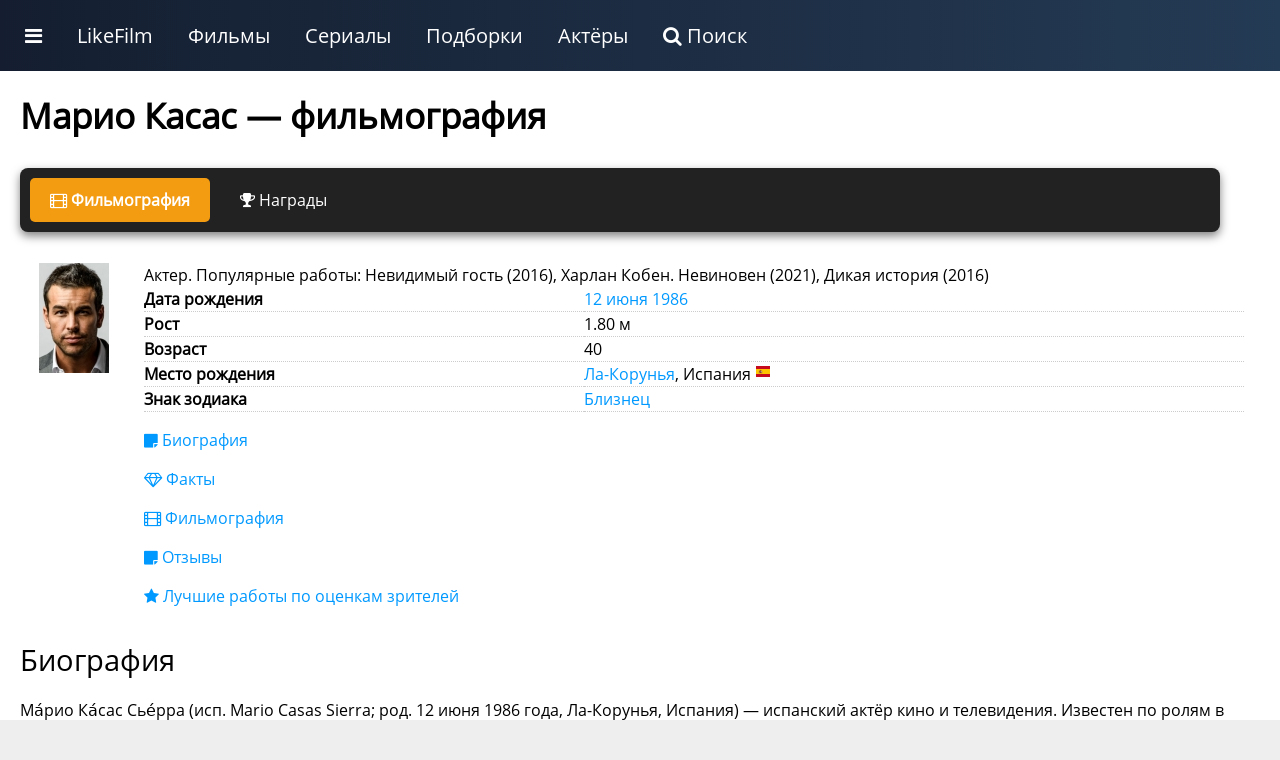

--- FILE ---
content_type: text/html; charset=UTF-8
request_url: https://likefilmdb.ru/people/mario-casas-29955/
body_size: 25800
content:
<!doctype html>
				<html lang="ru">
				<head>
					<title>Марио Касас — Актер (40 ролей)</title>
					<meta http-equiv="content-type" content="text/html; charset=utf-8">
					<meta name="viewport" content="width=device-width, initial-scale=1.0, minimum-scale=1.0, maximum-scale=2.0, user-scalable=yes">
					
				
					<script>
				
						function makePeopleResponse(i) {
							$.get("/ajax/", { act:"makeMovieStreaming", id:i }, function(data) { $("#peopleFilmRateResponse" + i).html(data); });
						}
				
					</script>
							<!-- Yandex.RTB -->
<script>window.yaContextCb=window.yaContextCb||[]</script>
<script src="https://yandex.ru/ads/system/context.js" async></script>
						
						
				<!-- Yandex.RTB R-A-187784-21 -->
					<script>window.yaContextCb.push(()=>{
						Ya.Context.AdvManager.render({
							type: 'fullscreen',
							platform: 'touch',
							blockId: 'R-A-187784-21'
						})
					})</script>
					<!-- Yandex.RTB R-A-187784-22 -->
<script>
window.yaContextCb.push(()=>{
	Ya.Context.AdvManager.render({
		"blockId": "R-A-187784-22",
		"type": "fullscreen",
		"platform": "desktop"
	})
})
</script>
								<link rel="canonical" href="/people/mario-casas-29955/"><meta name="description" content="Актер. Популярные работы: Невидимый гость (2016), Харлан Кобен. Невиновен (2021), Дикая история (2016)"><meta property="og:description" content="Актер. Популярные работы: Невидимый гость (2016), Харлан Кобен. Невиновен (2021), Дикая история (2016)"><meta property="og:title" content="Марио Касас — Актер (40 ролей)">
					<link rel="shortcut icon" href="/favicon.ico">
					<link rel="stylesheet" href="/static/unity/css/u.css?78">
				</head>
				<body>
					<script>
					
					
					function makeShowFranchise(i) {
					$.get("/ajax/", { act:"makeShowFranchise",id:i }, function(data){ $("#" + i + "franchise").html(data); });
				}
					
					function makePaginationLoad(s, sb, filmType, film, st, p, dev) {
					
					if (dev == "desktop") {
						$("#idMovieListWrapper").html('<img src="/static/images/decorations/ajax.gif">');
						$.get("/ajax/", {act:"get_movie_list",type:filmType, section:s, sub:sb, id:film, sort:st, page:p, device:dev}, function(data){ $("#idMovieListWrapper").html(data); 
							$("img.uiLazyLoadElement").lazyload();
						});
					} else {
						current = (p-1);
						$("#idPaginationPage" + current).html('<img src="/static/images/decorations/ajax.gif">');
							$.get("/ajax/", {act:"get_movie_list",type:filmType, section:s, sub:sb, id:film, sort:st, page:p, device:dev}, function(data){ $("#idPaginationPage" + current).html(data); 
								$("img.uiLazyLoadElement").lazyload();
							});
					}
	}
	
	function makeFilmListSortBy(use_section,use_sub,use_type,use_id,use_sort) {
		$("#idMovieListWrapper").html('<img src="/static/images/decorations/ajax.gif">');
		$.get("/ajax/", {act:"get_movie_list",section:use_section,sub:use_sub,type:use_type,id:use_id,sort:use_sort}, function (data) {
			
			$("#idMovieListWrapper").html(data);
					$("img.uiLazyLoadElement").lazyload();
		});
	}	
					
					function showBar() {
						display = $(".uiMenuAdditional").css("display");
						if (display == "block") {
							$(".uiMenuAdditional").css("display", "none");
						} else {
							$(".uiMenuAdditional").css("display", "block");
							$(".uiMenuAdditional").html("					<div class='uiMenuColumnFull'>						<div class='uiMenuColumnSection'>							<a class='uiH2' href='/service/movies/'>Фильмы</a>							<ul>								<li><a href='/service/movies/what-to-see/'>Какой фильм посмотреть сейчас</a></li>								<li><a href='/service/movies/personal/'>Персональный подбор фильмов</a></li>								<li><a href='/service/movies/rand/'>Случайный фильм</a></li>								</ul>						</div>						<div class='uiMenuColumnSection'>							<a class='uiH2' href='/service/tv-series/'>Сериалы</a>							<ul>								<li><a href='/service/tv-series/what-to-see/'>Какой сериал посмотреть сейчас</a></li>								<li><a href='/service/tv-series/personal/'>Персональный подбор сериалов</a></li>								<li><a href='/service/tv-series/rand/'>Случайный сериал</a></li>								</ul>						</div>						<div class='uiMenuColumnSection'>							<a class='uiH2' href='/list/'>Подборки лучших фильмов по темам</a>							<ul>							<li><a href='/list/multfilmy/'>Мультфильмы</a></li><li><a href='/list/russkie-filmy/'>Русские фильмы</a></li><li><a href='/list/filmy-uzhasov/'>Фильмы ужасов</a></li><li><a href='/list/filmy-netfliks/'>Фильмы Нетфликс</a></li><li><a href='/list/indijskie-filmy/'>Индийские фильмы</a></li><li><a href='/list/sovetskie-filmy/'>Советские фильмы</a></li><li><a href='/list/dokumentalnye-filmy/'>Документальные фильмы</a></li><li><a href='/list/filmy-multiki-2024/'>Мультфильмы 2024</a></li><li><a href='/list/filmy-pro-lyubov/'>Фильмы про любовь</a></li><li><a href='/list/filmy-pro-vojnu/'>Фильмы про войну</a></li>							</ul>						</div>						<div class='uiMenuColumnSection'>							<a class='uiH2' href='/list/'>Подборки лучших сериалов по темам</a>							<ul>				<li><a href='/list/doramy-serialy/'>Сериалы дорамы</a></li><li><a href='/list/russkie-serialy/'>Русские сериалы</a></li><li><a href='/list/multserialy/'>Мультсериалы</a></li><li><a href='/list/serialy-netfliks/'>Сериалы Нетфликс</a></li><li><a href='/list/tureckie-serialy/'>Турецкие сериалы</a></li><li><a href='/list/detektivnye-serialy/'>Детективные сериалы</a></li><li><a href='/list/serialy-anime-2025-goda/'>Сериалы аниме 2025 года</a></li><li><a href='/list/serialy-multiki-2025-goda/'>Мультсериалы 2025 года</a></li><li><a href='/list/russkie-serialy-2025-goda/'>Русские сериалы 2025 года</a></li><li><a href='/list/zarubezhnye-serialy/'>Зарубежные сериалы</a></li>							</ul>						</div>					</div>						");
						}
					}
					</script>
			<style>
									
			</style>
			
			<div class="ntxW">
					<div class="uiMenu">
						<ul class="uiMenu-bar">
					
					<li class="uiMenuSpecialLink"><a href="#" onclick="showBar();return false;"><i class="fa fa-bars"></i></a></li>
					
					<li class="uiMenuSystemLink"><a href="/">LikeFilm</a></li><li class="uiMenuStandartLink"><a href="/service/movies/">Фильмы</a></li><li class="uiMenuStandartLink"><a href="/service/tv-series/">Сериалы</a></li><li class="uiMenuStandartLink"><a href="/list/">Подборки</a></li><li class="uiMenuStandartLink"><a href="/people/">Актёры</a></li><li class="uiMenuSystemLink"><a href="/search/"><i class="fa fa-search"></i> Поиск</a></li>
    		
						</ul>
					</div>
    		<div class="uiMenuAdditional"></div>
		</div>
<div class="uiClear"></div>
					
					
					
					<div class="uiStandartTemplateHeaderWrapper">
						<div class="uiStandartTemplateHeader">
						
						</div>
					</div>
					<div class="uiStandartTemplateWrapper">
						<div class="uiStandartTemplateMain"><style>
				
				
						
						</style>
			
		
			<style>
			.moreStyleNav { display:none; }
			</style>
		
		
					<div class="uiStandartContentMaximum"><h1>Марио Касас — фильмография</h1><div class="uiPanelAnkList"><div class="uiPanelAnkListElementCurrent"><i class="fa fa-film"></i> Фильмография</div><div class="uiPanelAnkListElement"><a href="/people/mario-casas-29955/awards/"><i class="fa fa-trophy"></i> Награды</a></div></div><div class="uiClear"></div>
					<div class="uiPeopleCard__wrapper">
						<div class="uiPeopleCard__poster"><img src="/static/images/people/2/thumb/29955.jpg" alt="Марио Касас"></div>
						<div class="uiPeopleCard__desc">Актер. Популярные работы: Невидимый гость (2016), Харлан Кобен. Невиновен (2021), Дикая история (2016)<table class="uiStandartVarList"><tr><td class="uiStandartVarListName">Дата рождения</td><td class="uiStandartVarListVal">
					<a href="/service/people/t/all/a/born-date/all-6-12/">12 июня</a>&nbsp;<a href="/service/people/t/all/a/born-date/1986-all-all/">1986</a></td></tr><tr><td class="uiStandartVarListName">Рост</td><td class="uiStandartVarListVal">1.80 м</td></tr><tr><td class="uiStandartVarListName">Возраст</td><td class="uiStandartVarListVal">40</td></tr><tr><td class="uiStandartVarListName">Место рождения</td><td class="uiStandartVarListVal"><a href="/service/people/t/all/a/born-location/1653/">Ла-Корунья</a>, Испания <img src="/static/unity/image/CountryFlag/flat/16/ES.png" alt="Испания"></td></tr><tr><td class="uiStandartVarListName">Знак зодиака</td><td class="uiStandartVarListVal"><a href="/service/people/t/all/a/zodiac/5/">Близнец</a></td></tr></table><ul class="mainFilmNav"><li><a href="#biography"><i class="fa fa-sticky-note"></i> Биография</a></li><li><a href="#facts"><i class="fa fa-diamond"></i> Факты</a></li><li><a href="#filmography"><i class="fa fa-film"></i> Фильмография</a></li><li><a href="#reviews"><i class="fa fa-sticky-note"></i> Отзывы</a></li><li><a href="#viewer_rate"><i class="fa fa-star"></i> Лучшие работы по оценкам зрителей</a></li></ul>
						<style>
						.mainFilmNav li { margin:15px 0; }
						</style>
						</div>	
					</div>
				<div id="biography"></div><h2>Биография</h2><p>Ма́рио Ка́сас Сье́рра (исп. Mario Casas Sierra; род. 12 июня 1986 года, Ла-Корунья, Испания) — испанский актёр кино и телевидения. Известен по ролям в фильмах «Летний дождь», «Три метра над уровнем неба», а также в сериалах «Люди Пако», «Ковчег» и другие.</p><a href="#" onclick="$('#fullBio').css('display','block');return false;">Показать больше</a><div id="fullBio" style="display:none;"><br />
<h2>Карьера</h2><br />
<p>Дебют в кино состоялся в фильме Антонио Бандераса «Летний дождь». В этом же году М. Касас приступил к съёмкам в телесериале SMS  (исп.)рус.. На протяжении 2009 года актёр снимается в нескольких фильмах: «Утечка мозгов  (исп.)рус.», «Секс, вечеринки и ложь».</p><br />
<p>3 декабря 2010 года был выпущен фильм «Три метра над уровнем неба», в котором Касас сыграл главную мужскую роль. За эту роль он получил премию ACE (англ.) как лучший новый актёр и был номинирован на премию Fotogramas de Plata.</p><br />
<p>В 2012 году вышло продолжение этой истории — «Три метра над уровнем неба. Я тебя хочу» (Tengo ganas de ti) — под руководством того же режиссёра Фернандо Гонсалеса Молина, а к съёмочной группе присоединится Клара Лаго (Джин (Джиневра)).</p><br />
<p>В 2011 году был приглашён на роль Улисса в сериал «Ковчег».</p><br />
<p>В 2013 году вышли в прокат два фильма с Марио Касасом в главной роли — «Исмаил» (Феликс) и «Ведьмы из Сугаррамурди» (Тони), премьера которого состоялась 17 октября 2013 года.</p><br />
<h2>Личная жизнь</h2><br />
<p>У Касаса есть сестра Шейла и три брата: Кристиан, Оскар  (исп.)рус. и Даниэль, родившийся в апреле 2014 года.</p><br />
<p>С 2010 встречался с актрисой Марией Вальверде. В сентябре 2014 года сестра Шейла заявила, что её брат Марио и Мария Вальверде расстались. С 2014 по 2016 встречался с партнёршей по фильму «Пальмы в снегу» Бертой Васкес. С марта 2018 по октябрь 2019 года состоял в отношениях с актрисой Бланкой Суарес. С 2020 года состоит в отношениях с бельгийской актрисой Деборой Франсуа</p><br />
</p></div><div id="facts"></div><h2>10 интересных фактов о Марио Касас</h2><div class="uiContentListElementBlock">Вырос в большой семье, у актёра есть три брата и сестра.<br><br></div><a href="#" onclick="$('#fullFact').css('display','block');return false;">Показать больше</a><div id="fullFact" style="display:none;"><div class="uiContentListElementBlock">Касас известен тем, что крутил романы только со своими партнершами по фильмам. Например с Марией Вальверде («Три метра над уровнем неба»), Амайей Саламанка («Мечтать без страха» и «Утечка мозгов») и Бертой Васкес («Пальмы в снегу»). <br><br></div><div class="uiContentListElementBlock">Касас признавался, что ему было сложно расстаться с образом Ачи, однако сейчас Марио открещивается от такого амплуа.<br><br></div><div class="uiContentListElementBlock">В свои 32 года Касас ни разу не был женат. На данный момент, он состоит в отношениях с актрисой Бертой Васкес.<br><br></div><div class="uiContentListElementBlock">Актёр ведёт здоровый образ жизни и занимается спортом, благодаря чему имеет прекрасное тело. Марио любит играть в футбол и теннис.<br><br></div><div class="uiContentListElementBlock">Касас является очень романтичным человеком. Для своих девушек он устраивает незабываемые свидания, дарит им роскошные букеты цветов и делает другие широкие жесты. Также, Марио уважает семейные ценности и ставит их превыше карьеры и других жизненных аспектов.<br><br></div><div class="uiContentListElementBlock">Смазливая внешность Марио в юности сулила контракты для съемок в рекламе. Это поняла мама, которая начала водить ребенка по кастингам. Когда ему исполнилось 10 лет, он уже успел сняться в рекламе пиццы, какао, метро и даже кукол Барби. <br><br></div><div class="uiContentListElementBlock">Марио украсил своё тело татуировками с именами членов своей семьи.<br><br></div><div class="uiContentListElementBlock">Касас очень пунктуален. Он никогда не опаздывает и не любит, когда это делают другие.<br><br></div><div class="uiContentListElementBlock">Марио Касаса часто подкалывают режиссеры и его возлюбленные за привычку спать по 12 часов. «Он бы часами валялся в постели, но только без одеяла. Марио ненавидит одеяло!», — рассказывала его девушка<br><br></div></div><div id="filmography"></div><h2>Фильмография</h2><div class="uiClear"></div><script>
				function makePeopleSelection(t,i) {
					if (t == "people_type") {
						$("#people_section_type_id").val(i);
					}
					if (t == "film_sort") {
						$("#people_section_sort").val(i);
					}
					$.get("/ajax/", 
						{
							act:"people_film_panel",
							people:$("#people_section_people_id").val(),
							type:$("#people_section_type_id").val(),
							sort:$("#people_section_sort").val()
						}, function(data){
							$("#peopleFilmPanel").html(data);
						});
				}
				</script><div id="peopleFilmPanel"><div class="uiClear"></div><div class="uiPanelAnkList"><div class="uiPanelAnkListElementCurrent">Актер (40)</div></div>Сортировка<div class="uiPanelAnkList"><div class="uiPanelAnkListElementCurrent">Новые</div><div class="uiPanelAnkListElement"><a href="#" onclick="makePeopleSelection('film_sort','best');return false;">Лучшие</a></div></div><input type="hidden" id="people_section_people_id" value="29955"><input type="hidden" id="people_section_type_id" value="2"><input type="hidden" id="people_section_sort" value="year">
				
				<div class="uiClear"></div><div class="uiMargin"></div><div class="uiMargin"></div><div class="uiFilmographyW"><div class="uiFilmographyElementW">
									<div class="uiFilmographyElement">
							<div class="uiFilmographyPoster">
								<a class="thumb" href="/film/ptichij-korob-barselona-2023/">
										<img width="77" height="110" loading="lazy" src="/static/images/film/9/322252.jpg" alt="Птичий короб: Барселона (фильм 2023)">
								</a>
							</div>
							<div class="uiFilmographyDesc">
								<div class="uiElementLine">
									<div class="uiH6"><a class="thumb" href="/film/ptichij-korob-barselona-2023/">Птичий короб: Барселона | Bird Box: Barcelona (фильм 2023)</a></div></div>
						<div class="uiElementLine" style="font-size:0.85rem;">imdb: <span style="color:#228B22;font-weight:bold;">5.3</span> КП: <span style="color:#228B22;font-weight:bold;">5.5</span></div><div style="margin:15px 0;line-height:2em;"><b>главная роль</b>  Себастьян (инженер, главный протагонист)
		
											<div id="filmPeopleRate12239587"><a href="#" onclick="makeRateStarfilmPeopleRate(1,12239587);return false;"><i class="fa fa-star" style="color:#666;font-size:1.25em;padding:0 2px 0 0;"></i></a><a href="#" onclick="makeRateStarfilmPeopleRate(2,12239587);return false;"><i class="fa fa-star" style="color:#666;font-size:1.25em;padding:0 2px 0 0;"></i></a><a href="#" onclick="makeRateStarfilmPeopleRate(3,12239587);return false;"><i class="fa fa-star" style="color:#666;font-size:1.25em;padding:0 2px 0 0;"></i></a><a href="#" onclick="makeRateStarfilmPeopleRate(4,12239587);return false;"><i class="fa fa-star" style="color:#666;font-size:1.25em;padding:0 2px 0 0;"></i></a><a href="#" onclick="makeRateStarfilmPeopleRate(5,12239587);return false;"><i class="fa fa-star" style="color:#666;font-size:1.25em;padding:0 2px 0 0;"></i></a><a href="#" onclick="makeRateStarfilmPeopleRate(6,12239587);return false;"><i class="fa fa-star" style="color:#666;font-size:1.25em;padding:0 2px 0 0;"></i></a><a href="#" onclick="makeRateStarfilmPeopleRate(7,12239587);return false;"><i class="fa fa-star" style="color:#666;font-size:1.25em;padding:0 2px 0 0;"></i></a><a href="#" onclick="makeRateStarfilmPeopleRate(8,12239587);return false;"><i class="fa fa-star" style="color:#666;font-size:1.25em;padding:0 2px 0 0;"></i></a><a href="#" onclick="makeRateStarfilmPeopleRate(9,12239587);return false;"><i class="fa fa-star" style="color:#666;font-size:1.25em;padding:0 2px 0 0;"></i></a><a href="#" onclick="makeRateStarfilmPeopleRate(10,12239587);return false;"><i class="fa fa-star" style="color:#666;font-size:1.25em;padding:0 2px 0 0;"></i></a></div>
									</div><div class="uiElementLine" style="font-size:0.85rem;">В постапокалиптической Барселоне, где один взгляд убивает, отец с дочерью ищут спасение вслепую. Их ждут не только невидимые ужасы, но и люди, для которых кошмар стал откровением. Марио Касас в напряженном испанском спин-оффе хита Netflix.</div><div class="uiElementLine" style="font-size:0.85rem;">Возраст: 37 (в год премьеры)</div>
						<div class="uiElementLine" style="margin-top:10px;	">
							<div class="uiSimilarRate" id="peopleFilmRateResponse322252">
								<a class="uiSimilarTU" style="padding:5px;line-height:0.8rem;font-size:0.8rem;" href="#" onclick="makePeopleResponse('322252');return false;"><i class="fa fa-play"></i> Где посмотреть</a>
							</div>
						</div>
										</div></div></div><div class="uiFilmographyElementW">
									<div class="uiFilmographyElement">
							<div class="uiFilmographyPoster">
								<a class="thumb" href="/film/harlan-koben-nevinoven-2021/">
										<img width="77" height="110" loading="lazy" src="/static/images/film/2/82109.jpg" alt="Харлан Кобен. Невиновен (сериал 2021)">
								</a>
							</div>
							<div class="uiFilmographyDesc">
								<div class="uiElementLine">
									<div class="uiH6"><a class="thumb" href="/film/harlan-koben-nevinoven-2021/">Харлан Кобен. Невиновен | El inocente (сериал 2021)</a></div></div>
						<div class="uiElementLine" style="font-size:0.85rem;">imdb: <span style="color:#228B22;font-weight:bold;">7.8</span> КП: <span style="color:#228B22;font-weight:bold;">7.6</span></div><div style="margin:15px 0;line-height:2em;"><b>главная роль</b>  Mateo Vidal
		
											<div id="filmPeopleRate11575883"><a href="#" onclick="makeRateStarfilmPeopleRate(1,11575883);return false;"><i class="fa fa-star" style="color:#daa520;font-size:1.25em;padding:0 2px 0 0;"></i></a><a href="#" onclick="makeRateStarfilmPeopleRate(2,11575883);return false;"><i class="fa fa-star" style="color:#daa520;font-size:1.25em;padding:0 2px 0 0;"></i></a><a href="#" onclick="makeRateStarfilmPeopleRate(3,11575883);return false;"><i class="fa fa-star" style="color:#daa520;font-size:1.25em;padding:0 2px 0 0;"></i></a><a href="#" onclick="makeRateStarfilmPeopleRate(4,11575883);return false;"><i class="fa fa-star" style="color:#daa520;font-size:1.25em;padding:0 2px 0 0;"></i></a><a href="#" onclick="makeRateStarfilmPeopleRate(5,11575883);return false;"><i class="fa fa-star" style="color:#daa520;font-size:1.25em;padding:0 2px 0 0;"></i></a><a href="#" onclick="makeRateStarfilmPeopleRate(6,11575883);return false;"><i class="fa fa-star" style="color:#666;font-size:1.25em;padding:0 2px 0 0;"></i></a><a href="#" onclick="makeRateStarfilmPeopleRate(7,11575883);return false;"><i class="fa fa-star" style="color:#666;font-size:1.25em;padding:0 2px 0 0;"></i></a><a href="#" onclick="makeRateStarfilmPeopleRate(8,11575883);return false;"><i class="fa fa-star" style="color:#666;font-size:1.25em;padding:0 2px 0 0;"></i></a><a href="#" onclick="makeRateStarfilmPeopleRate(9,11575883);return false;"><i class="fa fa-star" style="color:#666;font-size:1.25em;padding:0 2px 0 0;"></i></a><a href="#" onclick="makeRateStarfilmPeopleRate(10,11575883);return false;"><i class="fa fa-star" style="color:#666;font-size:1.25em;padding:0 2px 0 0;"></i></a></div>
									</div><div class="uiElementLine" style="font-size:0.85rem;">Бывший заключённый строит новую жизнь, но таинственное исчезновение беременной жены втягивает его в смертельную игру. Испанский триллер с шокирующими твистами .</div><div class="uiElementLine" style="font-size:0.85rem;">Возраст: 35 (в год премьеры)</div>
						<div class="uiElementLine" style="margin-top:10px;	">
							<div class="uiSimilarRate" id="peopleFilmRateResponse82109">
								<a class="uiSimilarTU" style="padding:5px;line-height:0.8rem;font-size:0.8rem;" href="#" onclick="makePeopleResponse('82109');return false;"><i class="fa fa-play"></i> Где посмотреть</a>
							</div>
						</div>
										</div></div></div><div class="uiFilmographyElementW">
									<div class="uiFilmographyElement">
							<div class="uiFilmographyPoster">
								<a class="thumb" href="/film/paramedik-2020/">
										<img width="77" height="110" loading="lazy" src="/static/images/film/7/63693.jpg" alt="Парамедик (фильм 2020)">
								</a>
							</div>
							<div class="uiFilmographyDesc">
								<div class="uiElementLine">
									<div class="uiH6"><a class="thumb" href="/film/paramedik-2020/">Парамедик | El practicante (фильм 2020)</a></div></div>
						<div class="uiElementLine" style="font-size:0.85rem;">imdb: <span style="color:#228B22;font-weight:bold;">5.7</span> КП: <span style="color:#228B22;font-weight:bold;">5.6</span></div><div style="margin:15px 0;line-height:2em;"><b>главная роль</b>  Анхель
		
											<div id="filmPeopleRate3982869"><a href="#" onclick="makeRateStarfilmPeopleRate(1,3982869);return false;"><i class="fa fa-star" style="color:#daa520;font-size:1.25em;padding:0 2px 0 0;"></i></a><a href="#" onclick="makeRateStarfilmPeopleRate(2,3982869);return false;"><i class="fa fa-star" style="color:#daa520;font-size:1.25em;padding:0 2px 0 0;"></i></a><a href="#" onclick="makeRateStarfilmPeopleRate(3,3982869);return false;"><i class="fa fa-star" style="color:#daa520;font-size:1.25em;padding:0 2px 0 0;"></i></a><a href="#" onclick="makeRateStarfilmPeopleRate(4,3982869);return false;"><i class="fa fa-star" style="color:#daa520;font-size:1.25em;padding:0 2px 0 0;"></i></a><a href="#" onclick="makeRateStarfilmPeopleRate(5,3982869);return false;"><i class="fa fa-star" style="color:#daa520;font-size:1.25em;padding:0 2px 0 0;"></i></a><a href="#" onclick="makeRateStarfilmPeopleRate(6,3982869);return false;"><i class="fa fa-star" style="color:#daa520;font-size:1.25em;padding:0 2px 0 0;"></i></a><a href="#" onclick="makeRateStarfilmPeopleRate(7,3982869);return false;"><i class="fa fa-star" style="color:#daa520;font-size:1.25em;padding:0 2px 0 0;"></i></a><a href="#" onclick="makeRateStarfilmPeopleRate(8,3982869);return false;"><i class="fa fa-star" style="color:#666;font-size:1.25em;padding:0 2px 0 0;"></i></a><a href="#" onclick="makeRateStarfilmPeopleRate(9,3982869);return false;"><i class="fa fa-star" style="color:#666;font-size:1.25em;padding:0 2px 0 0;"></i></a><a href="#" onclick="makeRateStarfilmPeopleRate(10,3982869);return false;"><i class="fa fa-star" style="color:#666;font-size:1.25em;padding:0 2px 0 0;"></i></a></div>
									</div><div class="uiElementLine" style="font-size:0.85rem;">Возраст: 34 (в год премьеры)</div>
						<div class="uiElementLine" style="margin-top:10px;	">
							<div class="uiSimilarRate" id="peopleFilmRateResponse63693">
								<a class="uiSimilarTU" style="padding:5px;line-height:0.8rem;font-size:0.8rem;" href="#" onclick="makePeopleResponse('63693');return false;"><i class="fa fa-play"></i> Где посмотреть</a>
							</div>
						</div>
										</div></div></div><div class="uiFilmographyElementW">
									<div class="uiFilmographyElement">
							<div class="uiFilmographyPoster">
								<a class="thumb" href="/film/prestupit-chertu-2020/">
										<img width="77" height="110" loading="lazy" src="/static/images/film/7/66130.jpg" alt="Преступить черту (фильм 2020)">
								</a>
							</div>
							<div class="uiFilmographyDesc">
								<div class="uiElementLine">
									<div class="uiH6"><a class="thumb" href="/film/prestupit-chertu-2020/">Преступить черту | No matarás (фильм 2020)</a></div></div>
						<div class="uiElementLine" style="font-size:0.85rem;">imdb: <span style="color:#228B22;font-weight:bold;">6.2</span> КП: <span style="color:#228B22;font-weight:bold;">5.9</span></div><div style="margin:15px 0;line-height:2em;"><b>главная роль</b>  Dani
		
											<div id="filmPeopleRate3865498"><a href="#" onclick="makeRateStarfilmPeopleRate(1,3865498);return false;"><i class="fa fa-star" style="color:#daa520;font-size:1.25em;padding:0 2px 0 0;"></i></a><a href="#" onclick="makeRateStarfilmPeopleRate(2,3865498);return false;"><i class="fa fa-star" style="color:#daa520;font-size:1.25em;padding:0 2px 0 0;"></i></a><a href="#" onclick="makeRateStarfilmPeopleRate(3,3865498);return false;"><i class="fa fa-star" style="color:#daa520;font-size:1.25em;padding:0 2px 0 0;"></i></a><a href="#" onclick="makeRateStarfilmPeopleRate(4,3865498);return false;"><i class="fa fa-star" style="color:#daa520;font-size:1.25em;padding:0 2px 0 0;"></i></a><a href="#" onclick="makeRateStarfilmPeopleRate(5,3865498);return false;"><i class="fa fa-star" style="color:#daa520;font-size:1.25em;padding:0 2px 0 0;"></i></a><a href="#" onclick="makeRateStarfilmPeopleRate(6,3865498);return false;"><i class="fa fa-star" style="color:#daa520;font-size:1.25em;padding:0 2px 0 0;"></i></a><a href="#" onclick="makeRateStarfilmPeopleRate(7,3865498);return false;"><i class="fa fa-star" style="color:#daa520;font-size:1.25em;padding:0 2px 0 0;"></i></a><a href="#" onclick="makeRateStarfilmPeopleRate(8,3865498);return false;"><i class="fa fa-star" style="color:#daa520;font-size:1.25em;padding:0 2px 0 0;"></i></a><a href="#" onclick="makeRateStarfilmPeopleRate(9,3865498);return false;"><i class="fa fa-star" style="color:#666;font-size:1.25em;padding:0 2px 0 0;"></i></a><a href="#" onclick="makeRateStarfilmPeopleRate(10,3865498);return false;"><i class="fa fa-star" style="color:#666;font-size:1.25em;padding:0 2px 0 0;"></i></a></div>
									</div><div class="uiElementLine" style="font-size:0.85rem;">После смерти отца Дани пытается начать новую жизнь, но роковая встреча с загадочной Милой втягивает его в водоворот насилия, где одно решение меняет всё.</div><div class="uiElementLine" style="font-size:0.85rem;">Возраст: 34 (в год премьеры)</div>
						<div class="uiElementLine" style="margin-top:10px;	">
							<div class="uiSimilarRate" id="peopleFilmRateResponse66130">
								<a class="uiSimilarTU" style="padding:5px;line-height:0.8rem;font-size:0.8rem;" href="#" onclick="makePeopleResponse('66130');return false;"><i class="fa fa-play"></i> Где посмотреть</a>
							</div>
						</div>
										</div></div></div><div class="uiFilmographyElementW">
									<div class="uiFilmographyElement">
							<div class="uiFilmographyPoster">
								<a class="thumb" href="/film/okkupant-2020/">
										<img width="77" height="110" loading="lazy" src="/static/images/film/7/62484.jpg" alt="Оккупант (фильм 2020)">
								</a>
							</div>
							<div class="uiFilmographyDesc">
								<div class="uiElementLine">
									<div class="uiH6"><a class="thumb" href="/film/okkupant-2020/">Оккупант | Hogar (фильм 2020)</a></div></div>
						<div class="uiElementLine" style="font-size:0.85rem;">imdb: <span style="color:#228B22;font-weight:bold;">6.4</span> КП: <span style="color:#228B22;font-weight:bold;">6.5</span></div><div style="margin:15px 0;line-height:2em;"><b>главная роль</b>  Tomás
		
											<div id="filmPeopleRate2953081"><a href="#" onclick="makeRateStarfilmPeopleRate(1,2953081);return false;"><i class="fa fa-star" style="color:#daa520;font-size:1.25em;padding:0 2px 0 0;"></i></a><a href="#" onclick="makeRateStarfilmPeopleRate(2,2953081);return false;"><i class="fa fa-star" style="color:#daa520;font-size:1.25em;padding:0 2px 0 0;"></i></a><a href="#" onclick="makeRateStarfilmPeopleRate(3,2953081);return false;"><i class="fa fa-star" style="color:#daa520;font-size:1.25em;padding:0 2px 0 0;"></i></a><a href="#" onclick="makeRateStarfilmPeopleRate(4,2953081);return false;"><i class="fa fa-star" style="color:#daa520;font-size:1.25em;padding:0 2px 0 0;"></i></a><a href="#" onclick="makeRateStarfilmPeopleRate(5,2953081);return false;"><i class="fa fa-star" style="color:#daa520;font-size:1.25em;padding:0 2px 0 0;"></i></a><a href="#" onclick="makeRateStarfilmPeopleRate(6,2953081);return false;"><i class="fa fa-star" style="color:#daa520;font-size:1.25em;padding:0 2px 0 0;"></i></a><a href="#" onclick="makeRateStarfilmPeopleRate(7,2953081);return false;"><i class="fa fa-star" style="color:#daa520;font-size:1.25em;padding:0 2px 0 0;"></i></a><a href="#" onclick="makeRateStarfilmPeopleRate(8,2953081);return false;"><i class="fa fa-star" style="color:#daa520;font-size:1.25em;padding:0 2px 0 0;"></i></a><a href="#" onclick="makeRateStarfilmPeopleRate(9,2953081);return false;"><i class="fa fa-star" style="color:#daa520;font-size:1.25em;padding:0 2px 0 0;"></i></a><a href="#" onclick="makeRateStarfilmPeopleRate(10,2953081);return false;"><i class="fa fa-star" style="color:#daa520;font-size:1.25em;padding:0 2px 0 0;"></i></a></div>
									</div><div class="uiElementLine" style="font-size:0.85rem;">Возраст: 34 (в год премьеры)</div>
						<div class="uiElementLine" style="margin-top:10px;	">
							<div class="uiSimilarRate" id="peopleFilmRateResponse62484">
								<a class="uiSimilarTU" style="padding:5px;line-height:0.8rem;font-size:0.8rem;" href="#" onclick="makePeopleResponse('62484');return false;"><i class="fa fa-play"></i> Где посмотреть</a>
							</div>
						</div>
										</div></div></div><div class="uiFilmographyElementW">
									<div class="uiFilmographyElement">
							<div class="uiFilmographyPoster">
								<a class="thumb" href="/film/proshchaj-2019/">
										<img width="77" height="110" loading="lazy" src="/static/images/film/7/62529.jpg" alt="Прощай (фильм 2019)">
								</a>
							</div>
							<div class="uiFilmographyDesc">
								<div class="uiElementLine">
									<div class="uiH6"><a class="thumb" href="/film/proshchaj-2019/">Прощай | Adiós (фильм 2019)</a></div></div>
						<div class="uiElementLine" style="font-size:0.85rem;">imdb: <span style="color:#228B22;font-weight:bold;">6</span> КП: <span style="color:#228B22;font-weight:bold;">6.2</span></div><div style="margin:15px 0;line-height:2em;"><b>главная роль</b>  Juan
		
											<div id="filmPeopleRate2935132"><a href="#" onclick="makeRateStarfilmPeopleRate(1,2935132);return false;"><i class="fa fa-star" style="color:#daa520;font-size:1.25em;padding:0 2px 0 0;"></i></a><a href="#" onclick="makeRateStarfilmPeopleRate(2,2935132);return false;"><i class="fa fa-star" style="color:#daa520;font-size:1.25em;padding:0 2px 0 0;"></i></a><a href="#" onclick="makeRateStarfilmPeopleRate(3,2935132);return false;"><i class="fa fa-star" style="color:#daa520;font-size:1.25em;padding:0 2px 0 0;"></i></a><a href="#" onclick="makeRateStarfilmPeopleRate(4,2935132);return false;"><i class="fa fa-star" style="color:#daa520;font-size:1.25em;padding:0 2px 0 0;"></i></a><a href="#" onclick="makeRateStarfilmPeopleRate(5,2935132);return false;"><i class="fa fa-star" style="color:#daa520;font-size:1.25em;padding:0 2px 0 0;"></i></a><a href="#" onclick="makeRateStarfilmPeopleRate(6,2935132);return false;"><i class="fa fa-star" style="color:#daa520;font-size:1.25em;padding:0 2px 0 0;"></i></a><a href="#" onclick="makeRateStarfilmPeopleRate(7,2935132);return false;"><i class="fa fa-star" style="color:#666;font-size:1.25em;padding:0 2px 0 0;"></i></a><a href="#" onclick="makeRateStarfilmPeopleRate(8,2935132);return false;"><i class="fa fa-star" style="color:#666;font-size:1.25em;padding:0 2px 0 0;"></i></a><a href="#" onclick="makeRateStarfilmPeopleRate(9,2935132);return false;"><i class="fa fa-star" style="color:#666;font-size:1.25em;padding:0 2px 0 0;"></i></a><a href="#" onclick="makeRateStarfilmPeopleRate(10,2935132);return false;"><i class="fa fa-star" style="color:#666;font-size:1.25em;padding:0 2px 0 0;"></i></a></div>
									</div><div class="uiElementLine" style="font-size:0.85rem;">Возраст: 33 (в год премьеры)</div>
						<div class="uiElementLine" style="margin-top:10px;	">
							<div class="uiSimilarRate" id="peopleFilmRateResponse62529">
								<a class="uiSimilarTU" style="padding:5px;line-height:0.8rem;font-size:0.8rem;" href="#" onclick="makePeopleResponse('62529');return false;"><i class="fa fa-play"></i> Где посмотреть</a>
							</div>
						</div>
										</div></div></div><div class="uiFilmographyElementW">
									<div class="uiFilmographyElement">
							<div class="uiFilmographyPoster">
								<a class="thumb" href="/film/vlechenie-2019/">
										<img width="77" height="110" loading="lazy" src="/static/images/film/7/60301.jpg" alt="Влечение (сериал 2019)">
								</a>
							</div>
							<div class="uiFilmographyDesc">
								<div class="uiElementLine">
									<div class="uiH6"><a class="thumb" href="/film/vlechenie-2019/">Влечение | Instinto (сериал 2019)</a></div></div>
						<div class="uiElementLine" style="font-size:0.85rem;">imdb: <span style="color:#228B22;font-weight:bold;">6.1</span> КП: <span style="color:#228B22;font-weight:bold;">6.6</span></div><div style="margin:15px 0;line-height:2em;"><b>главная роль</b>  Marco Mur
		
											<div id="filmPeopleRate2868644"><a href="#" onclick="makeRateStarfilmPeopleRate(1,2868644);return false;"><i class="fa fa-star" style="color:#daa520;font-size:1.25em;padding:0 2px 0 0;"></i></a><a href="#" onclick="makeRateStarfilmPeopleRate(2,2868644);return false;"><i class="fa fa-star" style="color:#daa520;font-size:1.25em;padding:0 2px 0 0;"></i></a><a href="#" onclick="makeRateStarfilmPeopleRate(3,2868644);return false;"><i class="fa fa-star" style="color:#daa520;font-size:1.25em;padding:0 2px 0 0;"></i></a><a href="#" onclick="makeRateStarfilmPeopleRate(4,2868644);return false;"><i class="fa fa-star" style="color:#daa520;font-size:1.25em;padding:0 2px 0 0;"></i></a><a href="#" onclick="makeRateStarfilmPeopleRate(5,2868644);return false;"><i class="fa fa-star" style="color:#daa520;font-size:1.25em;padding:0 2px 0 0;"></i></a><a href="#" onclick="makeRateStarfilmPeopleRate(6,2868644);return false;"><i class="fa fa-star" style="color:#daa520;font-size:1.25em;padding:0 2px 0 0;"></i></a><a href="#" onclick="makeRateStarfilmPeopleRate(7,2868644);return false;"><i class="fa fa-star" style="color:#daa520;font-size:1.25em;padding:0 2px 0 0;"></i></a><a href="#" onclick="makeRateStarfilmPeopleRate(8,2868644);return false;"><i class="fa fa-star" style="color:#daa520;font-size:1.25em;padding:0 2px 0 0;"></i></a><a href="#" onclick="makeRateStarfilmPeopleRate(9,2868644);return false;"><i class="fa fa-star" style="color:#daa520;font-size:1.25em;padding:0 2px 0 0;"></i></a><a href="#" onclick="makeRateStarfilmPeopleRate(10,2868644);return false;"><i class="fa fa-star" style="color:#666;font-size:1.25em;padding:0 2px 0 0;"></i></a></div>
									</div><div class="uiElementLine" style="font-size:0.85rem;">Возраст: 33 (в год премьеры)</div>
						<div class="uiElementLine" style="margin-top:10px;	">
							<div class="uiSimilarRate" id="peopleFilmRateResponse60301">
								<a class="uiSimilarTU" style="padding:5px;line-height:0.8rem;font-size:0.8rem;" href="#" onclick="makePeopleResponse('60301');return false;"><i class="fa fa-play"></i> Где посмотреть</a>
							</div>
						</div>
										</div></div></div><div class="uiFilmographyElementW">
									<div class="uiFilmographyElement">
							<div class="uiFilmographyPoster">
								<a class="thumb" href="/film/fotograf-iz-mauthauzena-2018/">
										<img width="77" height="110" loading="lazy" src="/static/images/film/7/59353.jpg" alt="Фотограф из Маутхаузена (фильм 2018)">
								</a>
							</div>
							<div class="uiFilmographyDesc">
								<div class="uiElementLine">
									<div class="uiH6"><a class="thumb" href="/film/fotograf-iz-mauthauzena-2018/">Фотограф из Маутхаузена | El fotógrafo de Mauthausen (фильм 2018)</a></div></div>
						<div class="uiElementLine" style="font-size:0.85rem;">imdb: <span style="color:#228B22;font-weight:bold;">6.7</span> КП: <span style="color:#228B22;font-weight:bold;">6.7</span></div><div style="margin:15px 0;line-height:2em;"><b>главная роль</b>  Франсиско Бойс (главный герой, фотограф)
		
											<div id="filmPeopleRate2819618"><a href="#" onclick="makeRateStarfilmPeopleRate(1,2819618);return false;"><i class="fa fa-star" style="color:#daa520;font-size:1.25em;padding:0 2px 0 0;"></i></a><a href="#" onclick="makeRateStarfilmPeopleRate(2,2819618);return false;"><i class="fa fa-star" style="color:#daa520;font-size:1.25em;padding:0 2px 0 0;"></i></a><a href="#" onclick="makeRateStarfilmPeopleRate(3,2819618);return false;"><i class="fa fa-star" style="color:#daa520;font-size:1.25em;padding:0 2px 0 0;"></i></a><a href="#" onclick="makeRateStarfilmPeopleRate(4,2819618);return false;"><i class="fa fa-star" style="color:#daa520;font-size:1.25em;padding:0 2px 0 0;"></i></a><a href="#" onclick="makeRateStarfilmPeopleRate(5,2819618);return false;"><i class="fa fa-star" style="color:#daa520;font-size:1.25em;padding:0 2px 0 0;"></i></a><a href="#" onclick="makeRateStarfilmPeopleRate(6,2819618);return false;"><i class="fa fa-star" style="color:#daa520;font-size:1.25em;padding:0 2px 0 0;"></i></a><a href="#" onclick="makeRateStarfilmPeopleRate(7,2819618);return false;"><i class="fa fa-star" style="color:#daa520;font-size:1.25em;padding:0 2px 0 0;"></i></a><a href="#" onclick="makeRateStarfilmPeopleRate(8,2819618);return false;"><i class="fa fa-star" style="color:#daa520;font-size:1.25em;padding:0 2px 0 0;"></i></a><a href="#" onclick="makeRateStarfilmPeopleRate(9,2819618);return false;"><i class="fa fa-star" style="color:#daa520;font-size:1.25em;padding:0 2px 0 0;"></i></a><a href="#" onclick="makeRateStarfilmPeopleRate(10,2819618);return false;"><i class="fa fa-star" style="color:#daa520;font-size:1.25em;padding:0 2px 0 0;"></i></a></div>
									</div><div class="uiElementLine" style="font-size:0.85rem;">Возраст: 32 (в год премьеры)</div>
						<div class="uiElementLine" style="margin-top:10px;	">
							<div class="uiSimilarRate" id="peopleFilmRateResponse59353">
								<a class="uiSimilarTU" style="padding:5px;line-height:0.8rem;font-size:0.8rem;" href="#" onclick="makePeopleResponse('59353');return false;"><i class="fa fa-play"></i> Где посмотреть</a>
							</div>
						</div>
										</div></div></div><div class="uiA-adaptive" style="width:100%;margin:20px 0;"><!-- Yandex.RTB R-A-187784-11 -->
<div id="yandex_rtb_R-A-187784-11"></div>
<!-- Yandex.RTB R-A-187784-10 -->
<div id="yandex_rtb_R-A-187784-10"></div>

<script>
var width = window.innerWidth
|| document.documentElement.clientWidth
|| document.body.clientWidth;
if (width > 800) {
window.yaContextCb.push(()=>{
  Ya.Context.AdvManager.render({
    renderTo: 'yandex_rtb_R-A-187784-10',
    blockId: 'R-A-187784-10'
  })
})
} else {

window.yaContextCb.push(()=>{
  Ya.Context.AdvManager.render({
    renderTo: 'yandex_rtb_R-A-187784-11',
    blockId: 'R-A-187784-11'
  })
})

}
</script></div><!--a:y--><!--EOF-PL--><!--EOF-PL2--><div class="uiFilmographyElementW">
									<div class="uiFilmographyElement">
							<div class="uiFilmographyPoster">
								<a class="thumb" href="/film/v-volchej-shkure-2017/">
										<img width="77" height="110" loading="lazy" src="/static/images/film/2/80158.jpg" alt="В волчьей шкуре (фильм 2017)">
								</a>
							</div>
							<div class="uiFilmographyDesc">
								<div class="uiElementLine">
									<div class="uiH6"><a class="thumb" href="/film/v-volchej-shkure-2017/">В волчьей шкуре | Bajo la piel de lobo (фильм 2017)</a></div></div>
						<div class="uiElementLine" style="font-size:0.85rem;">imdb: <span style="color:#228B22;font-weight:bold;">5.8</span> КП: <span style="color:#FE5C5C;font-weight:bold;">5</span></div><div style="margin:15px 0;line-height:2em;"><b>главная роль</b>  Martinón
		
											<div id="filmPeopleRate3111944"><a href="#" onclick="makeRateStarfilmPeopleRate(1,3111944);return false;"><i class="fa fa-star" style="color:#daa520;font-size:1.25em;padding:0 2px 0 0;"></i></a><a href="#" onclick="makeRateStarfilmPeopleRate(2,3111944);return false;"><i class="fa fa-star" style="color:#daa520;font-size:1.25em;padding:0 2px 0 0;"></i></a><a href="#" onclick="makeRateStarfilmPeopleRate(3,3111944);return false;"><i class="fa fa-star" style="color:#daa520;font-size:1.25em;padding:0 2px 0 0;"></i></a><a href="#" onclick="makeRateStarfilmPeopleRate(4,3111944);return false;"><i class="fa fa-star" style="color:#daa520;font-size:1.25em;padding:0 2px 0 0;"></i></a><a href="#" onclick="makeRateStarfilmPeopleRate(5,3111944);return false;"><i class="fa fa-star" style="color:#daa520;font-size:1.25em;padding:0 2px 0 0;"></i></a><a href="#" onclick="makeRateStarfilmPeopleRate(6,3111944);return false;"><i class="fa fa-star" style="color:#daa520;font-size:1.25em;padding:0 2px 0 0;"></i></a><a href="#" onclick="makeRateStarfilmPeopleRate(7,3111944);return false;"><i class="fa fa-star" style="color:#666;font-size:1.25em;padding:0 2px 0 0;"></i></a><a href="#" onclick="makeRateStarfilmPeopleRate(8,3111944);return false;"><i class="fa fa-star" style="color:#666;font-size:1.25em;padding:0 2px 0 0;"></i></a><a href="#" onclick="makeRateStarfilmPeopleRate(9,3111944);return false;"><i class="fa fa-star" style="color:#666;font-size:1.25em;padding:0 2px 0 0;"></i></a><a href="#" onclick="makeRateStarfilmPeopleRate(10,3111944);return false;"><i class="fa fa-star" style="color:#666;font-size:1.25em;padding:0 2px 0 0;"></i></a></div>
									</div><div class="uiElementLine" style="font-size:0.85rem;">Возраст: 31 (в год премьеры)</div>
						<div class="uiElementLine" style="margin-top:10px;	">
							<div class="uiSimilarRate" id="peopleFilmRateResponse80158">
								<a class="uiSimilarTU" style="padding:5px;line-height:0.8rem;font-size:0.8rem;" href="#" onclick="makePeopleResponse('80158');return false;"><i class="fa fa-play"></i> Где посмотреть</a>
							</div>
						</div>
										</div></div></div><div class="uiFilmographyElementW">
									<div class="uiFilmographyElement">
							<div class="uiFilmographyPoster">
								<a class="thumb" href="/film/pakita-salas-2016/">
										<img width="77" height="110" loading="lazy" src="/static/images/film/3/81575.jpg" alt="Пакита Салас (сериал 2016)">
								</a>
							</div>
							<div class="uiFilmographyDesc">
								<div class="uiElementLine">
									<div class="uiH6"><a class="thumb" href="/film/pakita-salas-2016/">Пакита Салас | Paquita Salas (сериал 2016)</a></div></div>
						<div class="uiElementLine" style="font-size:0.85rem;">imdb: <span style="color:#228B22;font-weight:bold;">8</span> КП: <span style="color:#FE5C5C;font-weight:bold;">5</span></div><div style="margin:15px 0;line-height:2em;"><b>роль</b>  Mario Casas, в титрах не указан
		
											<div id="filmPeopleRate3042760"><a href="#" onclick="makeRateStarfilmPeopleRate(1,3042760);return false;"><i class="fa fa-star" style="color:#666;font-size:1.25em;padding:0 2px 0 0;"></i></a><a href="#" onclick="makeRateStarfilmPeopleRate(2,3042760);return false;"><i class="fa fa-star" style="color:#666;font-size:1.25em;padding:0 2px 0 0;"></i></a><a href="#" onclick="makeRateStarfilmPeopleRate(3,3042760);return false;"><i class="fa fa-star" style="color:#666;font-size:1.25em;padding:0 2px 0 0;"></i></a><a href="#" onclick="makeRateStarfilmPeopleRate(4,3042760);return false;"><i class="fa fa-star" style="color:#666;font-size:1.25em;padding:0 2px 0 0;"></i></a><a href="#" onclick="makeRateStarfilmPeopleRate(5,3042760);return false;"><i class="fa fa-star" style="color:#666;font-size:1.25em;padding:0 2px 0 0;"></i></a><a href="#" onclick="makeRateStarfilmPeopleRate(6,3042760);return false;"><i class="fa fa-star" style="color:#666;font-size:1.25em;padding:0 2px 0 0;"></i></a><a href="#" onclick="makeRateStarfilmPeopleRate(7,3042760);return false;"><i class="fa fa-star" style="color:#666;font-size:1.25em;padding:0 2px 0 0;"></i></a><a href="#" onclick="makeRateStarfilmPeopleRate(8,3042760);return false;"><i class="fa fa-star" style="color:#666;font-size:1.25em;padding:0 2px 0 0;"></i></a><a href="#" onclick="makeRateStarfilmPeopleRate(9,3042760);return false;"><i class="fa fa-star" style="color:#666;font-size:1.25em;padding:0 2px 0 0;"></i></a><a href="#" onclick="makeRateStarfilmPeopleRate(10,3042760);return false;"><i class="fa fa-star" style="color:#666;font-size:1.25em;padding:0 2px 0 0;"></i></a></div>
									</div><div class="uiElementLine" style="font-size:0.85rem;">Возраст: 30 (в год премьеры)</div>
						<div class="uiElementLine" style="margin-top:10px;	">
							<div class="uiSimilarRate" id="peopleFilmRateResponse81575">
								<a class="uiSimilarTU" style="padding:5px;line-height:0.8rem;font-size:0.8rem;" href="#" onclick="makePeopleResponse('81575');return false;"><i class="fa fa-play"></i> Где посмотреть</a>
							</div>
						</div>
										</div></div></div><div class="uiFilmographyElementW">
									<div class="uiFilmographyElement">
							<div class="uiFilmographyPoster">
								<a class="thumb" href="/film/dikaya-istoriya-2016/">
										<img width="77" height="110" loading="lazy" src="/static/images/film/7/60972.jpg" alt="Дикая история (фильм 2016)">
								</a>
							</div>
							<div class="uiFilmographyDesc">
								<div class="uiElementLine">
									<div class="uiH6"><a class="thumb" href="/film/dikaya-istoriya-2016/">Дикая история | El bar (фильм 2016)</a></div></div>
						<div class="uiElementLine" style="font-size:0.85rem;">imdb: <span style="color:#228B22;font-weight:bold;">6.3</span> КП: <span style="color:#228B22;font-weight:bold;">6.2</span></div><div style="margin:15px 0;line-height:2em;"><b>главная роль</b>  Nacho
		
											<div id="filmPeopleRate3008557"><a href="#" onclick="makeRateStarfilmPeopleRate(1,3008557);return false;"><i class="fa fa-star" style="color:#daa520;font-size:1.25em;padding:0 2px 0 0;"></i></a><a href="#" onclick="makeRateStarfilmPeopleRate(2,3008557);return false;"><i class="fa fa-star" style="color:#daa520;font-size:1.25em;padding:0 2px 0 0;"></i></a><a href="#" onclick="makeRateStarfilmPeopleRate(3,3008557);return false;"><i class="fa fa-star" style="color:#daa520;font-size:1.25em;padding:0 2px 0 0;"></i></a><a href="#" onclick="makeRateStarfilmPeopleRate(4,3008557);return false;"><i class="fa fa-star" style="color:#daa520;font-size:1.25em;padding:0 2px 0 0;"></i></a><a href="#" onclick="makeRateStarfilmPeopleRate(5,3008557);return false;"><i class="fa fa-star" style="color:#daa520;font-size:1.25em;padding:0 2px 0 0;"></i></a><a href="#" onclick="makeRateStarfilmPeopleRate(6,3008557);return false;"><i class="fa fa-star" style="color:#daa520;font-size:1.25em;padding:0 2px 0 0;"></i></a><a href="#" onclick="makeRateStarfilmPeopleRate(7,3008557);return false;"><i class="fa fa-star" style="color:#daa520;font-size:1.25em;padding:0 2px 0 0;"></i></a><a href="#" onclick="makeRateStarfilmPeopleRate(8,3008557);return false;"><i class="fa fa-star" style="color:#daa520;font-size:1.25em;padding:0 2px 0 0;"></i></a><a href="#" onclick="makeRateStarfilmPeopleRate(9,3008557);return false;"><i class="fa fa-star" style="color:#daa520;font-size:1.25em;padding:0 2px 0 0;"></i></a><a href="#" onclick="makeRateStarfilmPeopleRate(10,3008557);return false;"><i class="fa fa-star" style="color:#daa520;font-size:1.25em;padding:0 2px 0 0;"></i></a></div>
									</div><div class="uiElementLine" style="font-size:0.85rem;">Запертые в мадридском баре посетители обнаруживают: любой выход — смертелен. А угроза, возможно, скрывается среди них. Взрывной коктейль страха и абсурда! </div><div class="uiElementLine" style="font-size:0.85rem;">Возраст: 30 (в год премьеры)</div>
						<div class="uiElementLine" style="margin-top:10px;	">
							<div class="uiSimilarRate" id="peopleFilmRateResponse60972">
								<a class="uiSimilarTU" style="padding:5px;line-height:0.8rem;font-size:0.8rem;" href="#" onclick="makePeopleResponse('60972');return false;"><i class="fa fa-play"></i> Где посмотреть</a>
							</div>
						</div>
										</div></div></div><div class="uiFilmographyElementW">
									<div class="uiFilmographyElement">
							<div class="uiFilmographyPoster">
								<a class="thumb" href="/film/toro-2016/">
										<img width="77" height="110" loading="lazy" src="/static/images/film/7/55321.jpg" alt="Торо (фильм 2016)">
								</a>
							</div>
							<div class="uiFilmographyDesc">
								<div class="uiElementLine">
									<div class="uiH6"><a class="thumb" href="/film/toro-2016/">Торо | Toro (фильм 2016)</a></div></div>
						<div class="uiElementLine" style="font-size:0.85rem;">imdb: <span style="color:#228B22;font-weight:bold;">5.9</span> КП: <span style="color:#228B22;font-weight:bold;">5.8</span></div><div style="margin:15px 0;line-height:2em;"><b>главная роль</b>  Toro
		
											<div id="filmPeopleRate2547175"><a href="#" onclick="makeRateStarfilmPeopleRate(1,2547175);return false;"><i class="fa fa-star" style="color:#daa520;font-size:1.25em;padding:0 2px 0 0;"></i></a><a href="#" onclick="makeRateStarfilmPeopleRate(2,2547175);return false;"><i class="fa fa-star" style="color:#daa520;font-size:1.25em;padding:0 2px 0 0;"></i></a><a href="#" onclick="makeRateStarfilmPeopleRate(3,2547175);return false;"><i class="fa fa-star" style="color:#daa520;font-size:1.25em;padding:0 2px 0 0;"></i></a><a href="#" onclick="makeRateStarfilmPeopleRate(4,2547175);return false;"><i class="fa fa-star" style="color:#daa520;font-size:1.25em;padding:0 2px 0 0;"></i></a><a href="#" onclick="makeRateStarfilmPeopleRate(5,2547175);return false;"><i class="fa fa-star" style="color:#daa520;font-size:1.25em;padding:0 2px 0 0;"></i></a><a href="#" onclick="makeRateStarfilmPeopleRate(6,2547175);return false;"><i class="fa fa-star" style="color:#daa520;font-size:1.25em;padding:0 2px 0 0;"></i></a><a href="#" onclick="makeRateStarfilmPeopleRate(7,2547175);return false;"><i class="fa fa-star" style="color:#daa520;font-size:1.25em;padding:0 2px 0 0;"></i></a><a href="#" onclick="makeRateStarfilmPeopleRate(8,2547175);return false;"><i class="fa fa-star" style="color:#666;font-size:1.25em;padding:0 2px 0 0;"></i></a><a href="#" onclick="makeRateStarfilmPeopleRate(9,2547175);return false;"><i class="fa fa-star" style="color:#666;font-size:1.25em;padding:0 2px 0 0;"></i></a><a href="#" onclick="makeRateStarfilmPeopleRate(10,2547175);return false;"><i class="fa fa-star" style="color:#666;font-size:1.25em;padding:0 2px 0 0;"></i></a></div>
									</div><div class="uiElementLine" style="font-size:0.85rem;">Бывший преступник бросает вызов мафии, чтобы спасти семью от жестокой расправы. Дикие погони, тёмные переулки и ставка выше жизни в криминальном триллере из Испании.</div><div class="uiElementLine" style="font-size:0.85rem;">Возраст: 30 (в год премьеры)</div>
						<div class="uiElementLine" style="margin-top:10px;	">
							<div class="uiSimilarRate" id="peopleFilmRateResponse55321">
								<a class="uiSimilarTU" style="padding:5px;line-height:0.8rem;font-size:0.8rem;" href="#" onclick="makePeopleResponse('55321');return false;"><i class="fa fa-play"></i> Где посмотреть</a>
							</div>
						</div>
										</div></div></div><div class="uiFilmographyElementW">
									<div class="uiFilmographyElement">
							<div class="uiFilmographyPoster">
								<a class="thumb" href="/film/nevidimyj-gost-2016/">
										<img width="77" height="110" loading="lazy" src="/static/images/film/7/57015.jpg" alt="Невидимый гость (фильм 2016)">
								</a>
							</div>
							<div class="uiFilmographyDesc">
								<div class="uiElementLine">
									<div class="uiH6"><a class="thumb" href="/film/nevidimyj-gost-2016/">Невидимый гость | Contratiempo (фильм 2016)</a></div></div>
						<div class="uiElementLine" style="font-size:0.85rem;">imdb: <span style="color:#228B22;font-weight:bold;">8</span> КП: <span style="color:#228B22;font-weight:bold;">7.8</span></div><div style="margin:15px 0;line-height:2em;"><b>главная роль</b>  Адриан Дориа
		
											<div id="filmPeopleRate2657376"><a href="#" onclick="makeRateStarfilmPeopleRate(1,2657376);return false;"><i class="fa fa-star" style="color:#daa520;font-size:1.25em;padding:0 2px 0 0;"></i></a><a href="#" onclick="makeRateStarfilmPeopleRate(2,2657376);return false;"><i class="fa fa-star" style="color:#daa520;font-size:1.25em;padding:0 2px 0 0;"></i></a><a href="#" onclick="makeRateStarfilmPeopleRate(3,2657376);return false;"><i class="fa fa-star" style="color:#daa520;font-size:1.25em;padding:0 2px 0 0;"></i></a><a href="#" onclick="makeRateStarfilmPeopleRate(4,2657376);return false;"><i class="fa fa-star" style="color:#daa520;font-size:1.25em;padding:0 2px 0 0;"></i></a><a href="#" onclick="makeRateStarfilmPeopleRate(5,2657376);return false;"><i class="fa fa-star" style="color:#daa520;font-size:1.25em;padding:0 2px 0 0;"></i></a><a href="#" onclick="makeRateStarfilmPeopleRate(6,2657376);return false;"><i class="fa fa-star" style="color:#daa520;font-size:1.25em;padding:0 2px 0 0;"></i></a><a href="#" onclick="makeRateStarfilmPeopleRate(7,2657376);return false;"><i class="fa fa-star" style="color:#daa520;font-size:1.25em;padding:0 2px 0 0;"></i></a><a href="#" onclick="makeRateStarfilmPeopleRate(8,2657376);return false;"><i class="fa fa-star" style="color:#daa520;font-size:1.25em;padding:0 2px 0 0;"></i></a><a href="#" onclick="makeRateStarfilmPeopleRate(9,2657376);return false;"><i class="fa fa-star" style="color:#daa520;font-size:1.25em;padding:0 2px 0 0;"></i></a><a href="#" onclick="makeRateStarfilmPeopleRate(10,2657376);return false;"><i class="fa fa-star" style="color:#666;font-size:1.25em;padding:0 2px 0 0;"></i></a></div>
									</div><div class="uiElementLine" style="font-size:0.85rem;">Бизнесмен просыпается в запертой комнате отеля рядом с телом любовницы. Единственный подозреваемый, он нанимает гениального адвоката, чтобы за ночь найти выход. Испанский триллер с виртуозными поворотами .</div><div class="uiElementLine" style="font-size:0.85rem;">Возраст: 30 (в год премьеры)</div>
						<div class="uiElementLine" style="margin-top:10px;	">
							<div class="uiSimilarRate" id="peopleFilmRateResponse57015">
								<a class="uiSimilarTU" style="padding:5px;line-height:0.8rem;font-size:0.8rem;" href="#" onclick="makePeopleResponse('57015');return false;"><i class="fa fa-play"></i> Где посмотреть</a>
							</div>
						</div>
										</div></div></div><div class="uiFilmographyElementW">
									<div class="uiFilmographyElement">
							<div class="uiFilmographyPoster">
								<a class="thumb" href="/film/33-2015/">
										<img width="77" height="110" loading="lazy" src="/static/images/film/6/36651.jpg" alt="33 (фильм 2015)">
								</a>
							</div>
							<div class="uiFilmographyDesc">
								<div class="uiElementLine">
									<div class="uiH6"><a class="thumb" href="/film/33-2015/">33 | The 33 (фильм 2015)</a></div></div>
						<div class="uiElementLine" style="font-size:0.85rem;">imdb: <span style="color:#228B22;font-weight:bold;">6.9</span> КП: <span style="color:#228B22;font-weight:bold;">6.7</span></div><div style="margin:15px 0;line-height:2em;"><b>роль</b>  Алекс Венегас (молодой шахтёр)
		
											<div id="filmPeopleRate1744580"><a href="#" onclick="makeRateStarfilmPeopleRate(1,1744580);return false;"><i class="fa fa-star" style="color:#666;font-size:1.25em;padding:0 2px 0 0;"></i></a><a href="#" onclick="makeRateStarfilmPeopleRate(2,1744580);return false;"><i class="fa fa-star" style="color:#666;font-size:1.25em;padding:0 2px 0 0;"></i></a><a href="#" onclick="makeRateStarfilmPeopleRate(3,1744580);return false;"><i class="fa fa-star" style="color:#666;font-size:1.25em;padding:0 2px 0 0;"></i></a><a href="#" onclick="makeRateStarfilmPeopleRate(4,1744580);return false;"><i class="fa fa-star" style="color:#666;font-size:1.25em;padding:0 2px 0 0;"></i></a><a href="#" onclick="makeRateStarfilmPeopleRate(5,1744580);return false;"><i class="fa fa-star" style="color:#666;font-size:1.25em;padding:0 2px 0 0;"></i></a><a href="#" onclick="makeRateStarfilmPeopleRate(6,1744580);return false;"><i class="fa fa-star" style="color:#666;font-size:1.25em;padding:0 2px 0 0;"></i></a><a href="#" onclick="makeRateStarfilmPeopleRate(7,1744580);return false;"><i class="fa fa-star" style="color:#666;font-size:1.25em;padding:0 2px 0 0;"></i></a><a href="#" onclick="makeRateStarfilmPeopleRate(8,1744580);return false;"><i class="fa fa-star" style="color:#666;font-size:1.25em;padding:0 2px 0 0;"></i></a><a href="#" onclick="makeRateStarfilmPeopleRate(9,1744580);return false;"><i class="fa fa-star" style="color:#666;font-size:1.25em;padding:0 2px 0 0;"></i></a><a href="#" onclick="makeRateStarfilmPeopleRate(10,1744580);return false;"><i class="fa fa-star" style="color:#666;font-size:1.25em;padding:0 2px 0 0;"></i></a></div>
									</div><div class="uiElementLine" style="font-size:0.85rem;">33 человека в ловушке после обвала шахты. 69 дней борьбы с голодом, страхом и тьмой. Их спасение казалось невозможным — пока мир не объединился.</div><div class="uiElementLine" style="font-size:0.85rem;">Возраст: 29 (в год премьеры)</div>
						<div class="uiElementLine" style="margin-top:10px;	">
							<div class="uiSimilarRate" id="peopleFilmRateResponse36651">
								<a class="uiSimilarTU" style="padding:5px;line-height:0.8rem;font-size:0.8rem;" href="#" onclick="makePeopleResponse('36651');return false;"><i class="fa fa-play"></i> Где посмотреть</a>
							</div>
						</div>
										</div></div></div><div class="uiFilmographyElementW">
									<div class="uiFilmographyElement">
							<div class="uiFilmographyPoster">
								<a class="thumb" href="/film/palmy-v-snegu-2015/">
										<img width="77" height="110" loading="lazy" src="/static/images/film/6/46222.jpg" alt="Пальмы в снегу (фильм 2015)">
								</a>
							</div>
							<div class="uiFilmographyDesc">
								<div class="uiElementLine">
									<div class="uiH6"><a class="thumb" href="/film/palmy-v-snegu-2015/">Пальмы в снегу | Palmeras en la nieve (фильм 2015)</a></div></div>
						<div class="uiElementLine" style="font-size:0.85rem;">imdb: <span style="color:#228B22;font-weight:bold;">7.3</span> КП: <span style="color:#228B22;font-weight:bold;">7.5</span></div><div style="margin:15px 0;line-height:2em;"><b>главная роль</b>  Killian
		
											<div id="filmPeopleRate1863395"><a href="#" onclick="makeRateStarfilmPeopleRate(1,1863395);return false;"><i class="fa fa-star" style="color:#daa520;font-size:1.25em;padding:0 2px 0 0;"></i></a><a href="#" onclick="makeRateStarfilmPeopleRate(2,1863395);return false;"><i class="fa fa-star" style="color:#daa520;font-size:1.25em;padding:0 2px 0 0;"></i></a><a href="#" onclick="makeRateStarfilmPeopleRate(3,1863395);return false;"><i class="fa fa-star" style="color:#daa520;font-size:1.25em;padding:0 2px 0 0;"></i></a><a href="#" onclick="makeRateStarfilmPeopleRate(4,1863395);return false;"><i class="fa fa-star" style="color:#daa520;font-size:1.25em;padding:0 2px 0 0;"></i></a><a href="#" onclick="makeRateStarfilmPeopleRate(5,1863395);return false;"><i class="fa fa-star" style="color:#daa520;font-size:1.25em;padding:0 2px 0 0;"></i></a><a href="#" onclick="makeRateStarfilmPeopleRate(6,1863395);return false;"><i class="fa fa-star" style="color:#daa520;font-size:1.25em;padding:0 2px 0 0;"></i></a><a href="#" onclick="makeRateStarfilmPeopleRate(7,1863395);return false;"><i class="fa fa-star" style="color:#daa520;font-size:1.25em;padding:0 2px 0 0;"></i></a><a href="#" onclick="makeRateStarfilmPeopleRate(8,1863395);return false;"><i class="fa fa-star" style="color:#daa520;font-size:1.25em;padding:0 2px 0 0;"></i></a><a href="#" onclick="makeRateStarfilmPeopleRate(9,1863395);return false;"><i class="fa fa-star" style="color:#666;font-size:1.25em;padding:0 2px 0 0;"></i></a><a href="#" onclick="makeRateStarfilmPeopleRate(10,1863395);return false;"><i class="fa fa-star" style="color:#666;font-size:1.25em;padding:0 2px 0 0;"></i></a></div>
									</div><div class="uiElementLine" style="font-size:0.85rem;">Молодая женщина в 2003 году расследует тайну семьи, связанную с Экваториальной Гвинеей. Её поиски раскрывают страстный роман 1950-х между испанским переселенцем и местной красавицей на фоне борьбы за независимость.</div><div class="uiElementLine" style="font-size:0.85rem;">Возраст: 29 (в год премьеры)</div>
						<div class="uiElementLine" style="margin-top:10px;	">
							<div class="uiSimilarRate" id="peopleFilmRateResponse46222">
								<a class="uiSimilarTU" style="padding:5px;line-height:0.8rem;font-size:0.8rem;" href="#" onclick="makePeopleResponse('46222');return false;"><i class="fa fa-play"></i> Где посмотреть</a>
							</div>
						</div>
										</div></div></div><div class="uiFilmographyElementW">
									<div class="uiFilmographyElement">
							<div class="uiFilmographyPoster">
								<a class="thumb" href="/film/ubojnyj-ogonek-2015/">
										<img width="77" height="110" loading="lazy" src="/static/images/film/6/37462.jpg" alt="Убойный огонек (фильм 2015)">
								</a>
							</div>
							<div class="uiFilmographyDesc">
								<div class="uiElementLine">
									<div class="uiH6"><a class="thumb" href="/film/ubojnyj-ogonek-2015/">Убойный огонек | Mi gran noche (фильм 2015)</a></div></div>
						<div class="uiElementLine" style="font-size:0.85rem;">imdb: <span style="color:#228B22;font-weight:bold;">6.1</span> КП: <span style="color:#228B22;font-weight:bold;">5.9</span></div><div style="margin:15px 0;line-height:2em;"><b>главная роль</b>  Адан
		
											<div id="filmPeopleRate1697936"><a href="#" onclick="makeRateStarfilmPeopleRate(1,1697936);return false;"><i class="fa fa-star" style="color:#daa520;font-size:1.25em;padding:0 2px 0 0;"></i></a><a href="#" onclick="makeRateStarfilmPeopleRate(2,1697936);return false;"><i class="fa fa-star" style="color:#daa520;font-size:1.25em;padding:0 2px 0 0;"></i></a><a href="#" onclick="makeRateStarfilmPeopleRate(3,1697936);return false;"><i class="fa fa-star" style="color:#daa520;font-size:1.25em;padding:0 2px 0 0;"></i></a><a href="#" onclick="makeRateStarfilmPeopleRate(4,1697936);return false;"><i class="fa fa-star" style="color:#daa520;font-size:1.25em;padding:0 2px 0 0;"></i></a><a href="#" onclick="makeRateStarfilmPeopleRate(5,1697936);return false;"><i class="fa fa-star" style="color:#daa520;font-size:1.25em;padding:0 2px 0 0;"></i></a><a href="#" onclick="makeRateStarfilmPeopleRate(6,1697936);return false;"><i class="fa fa-star" style="color:#daa520;font-size:1.25em;padding:0 2px 0 0;"></i></a><a href="#" onclick="makeRateStarfilmPeopleRate(7,1697936);return false;"><i class="fa fa-star" style="color:#daa520;font-size:1.25em;padding:0 2px 0 0;"></i></a><a href="#" onclick="makeRateStarfilmPeopleRate(8,1697936);return false;"><i class="fa fa-star" style="color:#daa520;font-size:1.25em;padding:0 2px 0 0;"></i></a><a href="#" onclick="makeRateStarfilmPeopleRate(9,1697936);return false;"><i class="fa fa-star" style="color:#666;font-size:1.25em;padding:0 2px 0 0;"></i></a><a href="#" onclick="makeRateStarfilmPeopleRate(10,1697936);return false;"><i class="fa fa-star" style="color:#666;font-size:1.25em;padding:0 2px 0 0;"></i></a></div>
									</div><div class="uiElementLine" style="font-size:0.85rem;">В знойном августе съемочная площадка новогоднего шоу превращается в безумный калейдоскоп: падающие краны, шантажируемые поп-идолы и влюбленный статист, рискующий жизнью ради роковой красотки. Харизматичный хаос от испанского гротеска!</div><div class="uiElementLine" style="font-size:0.85rem;">Возраст: 29 (в год премьеры)</div>
						<div class="uiElementLine" style="margin-top:10px;	">
							<div class="uiSimilarRate" id="peopleFilmRateResponse37462">
								<a class="uiSimilarTU" style="padding:5px;line-height:0.8rem;font-size:0.8rem;" href="#" onclick="makePeopleResponse('37462');return false;"><i class="fa fa-play"></i> Где посмотреть</a>
							</div>
						</div>
										</div></div></div><div class="uiA-adaptive" style="width:100%;margin:20px 0;"><!-- Yandex.RTB R-A-187784-13 -->
<div id="yandex_rtb_R-A-187784-13"></div>
<!-- Yandex.RTB R-A-187784-12 -->
<div id="yandex_rtb_R-A-187784-12"></div>

<script>
var width = window.innerWidth
|| document.documentElement.clientWidth
|| document.body.clientWidth;
if (width > 800) {
window.yaContextCb.push(()=>{
  Ya.Context.AdvManager.render({
    renderTo: 'yandex_rtb_R-A-187784-12',
    blockId: 'R-A-187784-12'
  })
})
} else {
window.yaContextCb.push(()=>{
  Ya.Context.AdvManager.render({
    renderTo: 'yandex_rtb_R-A-187784-13',
    blockId: 'R-A-187784-13'
  })
})

}</script></div><!--a:y--><!--EOF-PL--><!--EOF-PL2--><div class="uiFilmographyElementW">
									<div class="uiFilmographyElement">
							<div class="uiFilmographyPoster">
								<a class="thumb" href="/film/edem-2014/">
										<img width="77" height="110" loading="lazy" src="/static/images/film/7/61503.jpg" alt="Эдем (фильм 2014)">
								</a>
							</div>
							<div class="uiFilmographyDesc">
								<div class="uiElementLine">
									<div class="uiH6"><a class="thumb" href="/film/edem-2014/">Эдем | Eden (фильм 2014)</a></div></div>
						<div class="uiElementLine" style="font-size:0.85rem;">imdb: <span style="color:#FE5C5C;font-weight:bold;">4.7</span> КП: <span style="color:#228B22;font-weight:bold;">5.1</span></div><div style="margin:15px 0;line-height:2em;"><b>роль</b>  Felix
		
											<div id="filmPeopleRate4029871"><a href="#" onclick="makeRateStarfilmPeopleRate(1,4029871);return false;"><i class="fa fa-star" style="color:#666;font-size:1.25em;padding:0 2px 0 0;"></i></a><a href="#" onclick="makeRateStarfilmPeopleRate(2,4029871);return false;"><i class="fa fa-star" style="color:#666;font-size:1.25em;padding:0 2px 0 0;"></i></a><a href="#" onclick="makeRateStarfilmPeopleRate(3,4029871);return false;"><i class="fa fa-star" style="color:#666;font-size:1.25em;padding:0 2px 0 0;"></i></a><a href="#" onclick="makeRateStarfilmPeopleRate(4,4029871);return false;"><i class="fa fa-star" style="color:#666;font-size:1.25em;padding:0 2px 0 0;"></i></a><a href="#" onclick="makeRateStarfilmPeopleRate(5,4029871);return false;"><i class="fa fa-star" style="color:#666;font-size:1.25em;padding:0 2px 0 0;"></i></a><a href="#" onclick="makeRateStarfilmPeopleRate(6,4029871);return false;"><i class="fa fa-star" style="color:#666;font-size:1.25em;padding:0 2px 0 0;"></i></a><a href="#" onclick="makeRateStarfilmPeopleRate(7,4029871);return false;"><i class="fa fa-star" style="color:#666;font-size:1.25em;padding:0 2px 0 0;"></i></a><a href="#" onclick="makeRateStarfilmPeopleRate(8,4029871);return false;"><i class="fa fa-star" style="color:#666;font-size:1.25em;padding:0 2px 0 0;"></i></a><a href="#" onclick="makeRateStarfilmPeopleRate(9,4029871);return false;"><i class="fa fa-star" style="color:#666;font-size:1.25em;padding:0 2px 0 0;"></i></a><a href="#" onclick="makeRateStarfilmPeopleRate(10,4029871);return false;"><i class="fa fa-star" style="color:#666;font-size:1.25em;padding:0 2px 0 0;"></i></a></div>
									</div><div class="uiElementLine" style="font-size:0.85rem;">Возраст: 28 (в год премьеры)</div>
						<div class="uiElementLine" style="margin-top:10px;	">
							<div class="uiSimilarRate" id="peopleFilmRateResponse61503">
								<a class="uiSimilarTU" style="padding:5px;line-height:0.8rem;font-size:0.8rem;" href="#" onclick="makePeopleResponse('61503');return false;"><i class="fa fa-play"></i> Где посмотреть</a>
							</div>
						</div>
										</div></div></div><div class="uiFilmographyElementW">
									<div class="uiFilmographyElement">
							<div class="uiFilmographyPoster">
								<a class="thumb" href="/film/ismael-2013/">
										<img width="77" height="110" loading="lazy" src="/static/images/film/6/36206.jpg" alt="Исмаэль (фильм 2013)">
								</a>
							</div>
							<div class="uiFilmographyDesc">
								<div class="uiElementLine">
									<div class="uiH6"><a class="thumb" href="/film/ismael-2013/">Исмаэль | Ismael (фильм 2013)</a></div></div>
						<div class="uiElementLine" style="font-size:0.85rem;">imdb: <span style="color:#228B22;font-weight:bold;">6.2</span> КП: <span style="color:#228B22;font-weight:bold;">7.2</span></div><div style="margin:15px 0;line-height:2em;"><b>главная роль</b>  Félix
		
											<div id="filmPeopleRate1768404"><a href="#" onclick="makeRateStarfilmPeopleRate(1,1768404);return false;"><i class="fa fa-star" style="color:#daa520;font-size:1.25em;padding:0 2px 0 0;"></i></a><a href="#" onclick="makeRateStarfilmPeopleRate(2,1768404);return false;"><i class="fa fa-star" style="color:#daa520;font-size:1.25em;padding:0 2px 0 0;"></i></a><a href="#" onclick="makeRateStarfilmPeopleRate(3,1768404);return false;"><i class="fa fa-star" style="color:#daa520;font-size:1.25em;padding:0 2px 0 0;"></i></a><a href="#" onclick="makeRateStarfilmPeopleRate(4,1768404);return false;"><i class="fa fa-star" style="color:#daa520;font-size:1.25em;padding:0 2px 0 0;"></i></a><a href="#" onclick="makeRateStarfilmPeopleRate(5,1768404);return false;"><i class="fa fa-star" style="color:#daa520;font-size:1.25em;padding:0 2px 0 0;"></i></a><a href="#" onclick="makeRateStarfilmPeopleRate(6,1768404);return false;"><i class="fa fa-star" style="color:#daa520;font-size:1.25em;padding:0 2px 0 0;"></i></a><a href="#" onclick="makeRateStarfilmPeopleRate(7,1768404);return false;"><i class="fa fa-star" style="color:#daa520;font-size:1.25em;padding:0 2px 0 0;"></i></a><a href="#" onclick="makeRateStarfilmPeopleRate(8,1768404);return false;"><i class="fa fa-star" style="color:#daa520;font-size:1.25em;padding:0 2px 0 0;"></i></a><a href="#" onclick="makeRateStarfilmPeopleRate(9,1768404);return false;"><i class="fa fa-star" style="color:#daa520;font-size:1.25em;padding:0 2px 0 0;"></i></a><a href="#" onclick="makeRateStarfilmPeopleRate(10,1768404);return false;"><i class="fa fa-star" style="color:#daa520;font-size:1.25em;padding:0 2px 0 0;"></i></a></div>
									</div><div class="uiElementLine" style="font-size:0.85rem;">8-летний беглец едет через всю Испанию, чтобы найти отца. Его неожиданное появление в доме элегантной незнакомки переворачивает жизни всех, запуская цепь необратимых перемен.</div><div class="uiElementLine" style="font-size:0.85rem;">Возраст: 27 (в год премьеры)</div>
						<div class="uiElementLine" style="margin-top:10px;	">
							<div class="uiSimilarRate" id="peopleFilmRateResponse36206">
								<a class="uiSimilarTU" style="padding:5px;line-height:0.8rem;font-size:0.8rem;" href="#" onclick="makePeopleResponse('36206');return false;"><i class="fa fa-play"></i> Где посмотреть</a>
							</div>
						</div>
										</div></div></div><div class="uiFilmographyElementW">
									<div class="uiFilmographyElement">
							<div class="uiFilmographyPoster">
								<a class="thumb" href="/film/vedmy-iz-sugarramurdi-2013/">
										<img width="77" height="110" loading="lazy" src="/static/images/film/3/6878.jpg" alt="Ведьмы из Сугаррамурди (фильм 2013)">
								</a>
							</div>
							<div class="uiFilmographyDesc">
								<div class="uiElementLine">
									<div class="uiH6"><a class="thumb" href="/film/vedmy-iz-sugarramurdi-2013/">Ведьмы из Сугаррамурди | Las brujas de Zugarramurdi (фильм 2013)</a></div></div>
						<div class="uiElementLine" style="font-size:0.85rem;">imdb: <span style="color:#228B22;font-weight:bold;">6.4</span> КП: <span style="color:#228B22;font-weight:bold;">6</span></div><div style="margin:15px 0;line-height:2em;"><b>главная роль</b>  Antonio
		
											<div id="filmPeopleRate42373"><a href="#" onclick="makeRateStarfilmPeopleRate(1,42373);return false;"><i class="fa fa-star" style="color:#daa520;font-size:1.25em;padding:0 2px 0 0;"></i></a><a href="#" onclick="makeRateStarfilmPeopleRate(2,42373);return false;"><i class="fa fa-star" style="color:#daa520;font-size:1.25em;padding:0 2px 0 0;"></i></a><a href="#" onclick="makeRateStarfilmPeopleRate(3,42373);return false;"><i class="fa fa-star" style="color:#daa520;font-size:1.25em;padding:0 2px 0 0;"></i></a><a href="#" onclick="makeRateStarfilmPeopleRate(4,42373);return false;"><i class="fa fa-star" style="color:#daa520;font-size:1.25em;padding:0 2px 0 0;"></i></a><a href="#" onclick="makeRateStarfilmPeopleRate(5,42373);return false;"><i class="fa fa-star" style="color:#daa520;font-size:1.25em;padding:0 2px 0 0;"></i></a><a href="#" onclick="makeRateStarfilmPeopleRate(6,42373);return false;"><i class="fa fa-star" style="color:#daa520;font-size:1.25em;padding:0 2px 0 0;"></i></a><a href="#" onclick="makeRateStarfilmPeopleRate(7,42373);return false;"><i class="fa fa-star" style="color:#666;font-size:1.25em;padding:0 2px 0 0;"></i></a><a href="#" onclick="makeRateStarfilmPeopleRate(8,42373);return false;"><i class="fa fa-star" style="color:#666;font-size:1.25em;padding:0 2px 0 0;"></i></a><a href="#" onclick="makeRateStarfilmPeopleRate(9,42373);return false;"><i class="fa fa-star" style="color:#666;font-size:1.25em;padding:0 2px 0 0;"></i></a><a href="#" onclick="makeRateStarfilmPeopleRate(10,42373);return false;"><i class="fa fa-star" style="color:#666;font-size:1.25em;padding:0 2px 0 0;"></i></a></div>
									</div><div class="uiElementLine" style="font-size:0.85rem;">Двое грабителей с сыном на хвосте у полиции случайно заезжают в городок, где правят настоящие ведьмы. Динамичная комедия-фэнтези с неожиданными поворотами и визуальным безумием!</div><div class="uiElementLine" style="font-size:0.85rem;">Возраст: 27 (в год премьеры)</div>
						<div class="uiElementLine" style="margin-top:10px;	">
							<div class="uiSimilarRate" id="peopleFilmRateResponse6878">
								<a class="uiSimilarTU" style="padding:5px;line-height:0.8rem;font-size:0.8rem;" href="#" onclick="makePeopleResponse('6878');return false;"><i class="fa fa-play"></i> Где посмотреть</a>
							</div>
						</div>
										</div></div></div><div class="uiFilmographyElementW">
									<div class="uiFilmographyElement">
							<div class="uiFilmographyPoster">
								<a class="thumb" href="/film/mul-2013/">
										<img width="77" height="110" loading="lazy" src="/static/images/film/6/44209.jpg" alt="Мул (фильм 2013)">
								</a>
							</div>
							<div class="uiFilmographyDesc">
								<div class="uiElementLine">
									<div class="uiH6"><a class="thumb" href="/film/mul-2013/">Мул | La mula (фильм 2013)</a></div></div>
						<div class="uiElementLine" style="font-size:0.85rem;">imdb: <span style="color:#228B22;font-weight:bold;">5.6</span> КП: <span style="color:#228B22;font-weight:bold;">6.5</span></div><div style="margin:15px 0;line-height:2em;"><b>главная роль</b>  Juan Castro
		
											<div id="filmPeopleRate1929020"><a href="#" onclick="makeRateStarfilmPeopleRate(1,1929020);return false;"><i class="fa fa-star" style="color:#daa520;font-size:1.25em;padding:0 2px 0 0;"></i></a><a href="#" onclick="makeRateStarfilmPeopleRate(2,1929020);return false;"><i class="fa fa-star" style="color:#daa520;font-size:1.25em;padding:0 2px 0 0;"></i></a><a href="#" onclick="makeRateStarfilmPeopleRate(3,1929020);return false;"><i class="fa fa-star" style="color:#daa520;font-size:1.25em;padding:0 2px 0 0;"></i></a><a href="#" onclick="makeRateStarfilmPeopleRate(4,1929020);return false;"><i class="fa fa-star" style="color:#daa520;font-size:1.25em;padding:0 2px 0 0;"></i></a><a href="#" onclick="makeRateStarfilmPeopleRate(5,1929020);return false;"><i class="fa fa-star" style="color:#daa520;font-size:1.25em;padding:0 2px 0 0;"></i></a><a href="#" onclick="makeRateStarfilmPeopleRate(6,1929020);return false;"><i class="fa fa-star" style="color:#daa520;font-size:1.25em;padding:0 2px 0 0;"></i></a><a href="#" onclick="makeRateStarfilmPeopleRate(7,1929020);return false;"><i class="fa fa-star" style="color:#daa520;font-size:1.25em;padding:0 2px 0 0;"></i></a><a href="#" onclick="makeRateStarfilmPeopleRate(8,1929020);return false;"><i class="fa fa-star" style="color:#666;font-size:1.25em;padding:0 2px 0 0;"></i></a><a href="#" onclick="makeRateStarfilmPeopleRate(9,1929020);return false;"><i class="fa fa-star" style="color:#666;font-size:1.25em;padding:0 2px 0 0;"></i></a><a href="#" onclick="makeRateStarfilmPeopleRate(10,1929020);return false;"><i class="fa fa-star" style="color:#666;font-size:1.25em;padding:0 2px 0 0;"></i></a></div>
									</div><div class="uiElementLine" style="font-size:0.85rem;">Возраст: 27 (в год премьеры)</div>
						<div class="uiElementLine" style="margin-top:10px;	">
							<div class="uiSimilarRate" id="peopleFilmRateResponse44209">
								<a class="uiSimilarTU" style="padding:5px;line-height:0.8rem;font-size:0.8rem;" href="#" onclick="makePeopleResponse('44209');return false;"><i class="fa fa-play"></i> Где посмотреть</a>
							</div>
						</div>
										</div></div></div><div class="uiFilmographyElementW">
									<div class="uiFilmographyElement">
							<div class="uiFilmographyPoster">
								<a class="thumb" href="/film/tri-metra-nad-urovnem-neba-ja-tebja-khochu-2012/">
										<img width="77" height="110" loading="lazy" src="/static/images/film/2/3880.jpg" alt="Три метра над уровнем неба: Я тебя хочу (фильм 2012)">
								</a>
							</div>
							<div class="uiFilmographyDesc">
								<div class="uiElementLine">
									<div class="uiH6"><a class="thumb" href="/film/tri-metra-nad-urovnem-neba-ja-tebja-khochu-2012/">Три метра над уровнем неба: Я тебя хочу | Tengo ganas de ti (фильм 2012)</a></div></div>
						<div class="uiElementLine" style="font-size:0.85rem;">imdb: <span style="color:#228B22;font-weight:bold;">6.9</span> КП: <span style="color:#228B22;font-weight:bold;">7.1</span></div><div style="margin:15px 0;line-height:2em;"><b>главная роль</b>  Уго 'Аче' Оливера (главный герой, возвращается в Испанию)
		
											<div id="filmPeopleRate62016"><a href="#" onclick="makeRateStarfilmPeopleRate(1,62016);return false;"><i class="fa fa-star" style="color:#daa520;font-size:1.25em;padding:0 2px 0 0;"></i></a><a href="#" onclick="makeRateStarfilmPeopleRate(2,62016);return false;"><i class="fa fa-star" style="color:#daa520;font-size:1.25em;padding:0 2px 0 0;"></i></a><a href="#" onclick="makeRateStarfilmPeopleRate(3,62016);return false;"><i class="fa fa-star" style="color:#daa520;font-size:1.25em;padding:0 2px 0 0;"></i></a><a href="#" onclick="makeRateStarfilmPeopleRate(4,62016);return false;"><i class="fa fa-star" style="color:#daa520;font-size:1.25em;padding:0 2px 0 0;"></i></a><a href="#" onclick="makeRateStarfilmPeopleRate(5,62016);return false;"><i class="fa fa-star" style="color:#daa520;font-size:1.25em;padding:0 2px 0 0;"></i></a><a href="#" onclick="makeRateStarfilmPeopleRate(6,62016);return false;"><i class="fa fa-star" style="color:#daa520;font-size:1.25em;padding:0 2px 0 0;"></i></a><a href="#" onclick="makeRateStarfilmPeopleRate(7,62016);return false;"><i class="fa fa-star" style="color:#daa520;font-size:1.25em;padding:0 2px 0 0;"></i></a><a href="#" onclick="makeRateStarfilmPeopleRate(8,62016);return false;"><i class="fa fa-star" style="color:#daa520;font-size:1.25em;padding:0 2px 0 0;"></i></a><a href="#" onclick="makeRateStarfilmPeopleRate(9,62016);return false;"><i class="fa fa-star" style="color:#daa520;font-size:1.25em;padding:0 2px 0 0;"></i></a><a href="#" onclick="makeRateStarfilmPeopleRate(10,62016);return false;"><i class="fa fa-star" style="color:#daa520;font-size:1.25em;padding:0 2px 0 0;"></i></a></div>
									</div><div class="uiElementLine" style="font-size:0.85rem;">После двух лет в Лондоне Аче возвращается, чтобы начать всё с чистого листа. Но встреча с дерзкой Джин и внезапное появление Баби ставят его перед мучительным выбором между новой страстью и незажившей старой любовью. </div><div class="uiElementLine" style="font-size:0.85rem;">Возраст: 26 (в год премьеры)</div>
						<div class="uiElementLine" style="margin-top:10px;	">
							<div class="uiSimilarRate" id="peopleFilmRateResponse3880">
								<a class="uiSimilarTU" style="padding:5px;line-height:0.8rem;font-size:0.8rem;" href="#" onclick="makePeopleResponse('3880');return false;"><i class="fa fa-play"></i> Где посмотреть</a>
							</div>
						</div>
										</div></div></div><div class="uiFilmographyElementW">
									<div class="uiFilmographyElement">
							<div class="uiFilmographyPoster">
								<a class="thumb" href="/film/gruppa-7-2011/">
										<img width="77" height="110" loading="lazy" src="/static/images/film/6/37112.jpg" alt="Группа 7 (фильм 2011)">
								</a>
							</div>
							<div class="uiFilmographyDesc">
								<div class="uiElementLine">
									<div class="uiH6"><a class="thumb" href="/film/gruppa-7-2011/">Группа 7 | Grupo 7 (фильм 2011)</a></div></div>
						<div class="uiElementLine" style="font-size:0.85rem;">imdb: <span style="color:#228B22;font-weight:bold;">6.5</span> КП: <span style="color:#228B22;font-weight:bold;">6.1</span></div><div style="margin:15px 0;line-height:2em;"><b>главная роль</b>  Ángel
		
											<div id="filmPeopleRate1718890"><a href="#" onclick="makeRateStarfilmPeopleRate(1,1718890);return false;"><i class="fa fa-star" style="color:#daa520;font-size:1.25em;padding:0 2px 0 0;"></i></a><a href="#" onclick="makeRateStarfilmPeopleRate(2,1718890);return false;"><i class="fa fa-star" style="color:#daa520;font-size:1.25em;padding:0 2px 0 0;"></i></a><a href="#" onclick="makeRateStarfilmPeopleRate(3,1718890);return false;"><i class="fa fa-star" style="color:#daa520;font-size:1.25em;padding:0 2px 0 0;"></i></a><a href="#" onclick="makeRateStarfilmPeopleRate(4,1718890);return false;"><i class="fa fa-star" style="color:#daa520;font-size:1.25em;padding:0 2px 0 0;"></i></a><a href="#" onclick="makeRateStarfilmPeopleRate(5,1718890);return false;"><i class="fa fa-star" style="color:#daa520;font-size:1.25em;padding:0 2px 0 0;"></i></a><a href="#" onclick="makeRateStarfilmPeopleRate(6,1718890);return false;"><i class="fa fa-star" style="color:#daa520;font-size:1.25em;padding:0 2px 0 0;"></i></a><a href="#" onclick="makeRateStarfilmPeopleRate(7,1718890);return false;"><i class="fa fa-star" style="color:#daa520;font-size:1.25em;padding:0 2px 0 0;"></i></a><a href="#" onclick="makeRateStarfilmPeopleRate(8,1718890);return false;"><i class="fa fa-star" style="color:#daa520;font-size:1.25em;padding:0 2px 0 0;"></i></a><a href="#" onclick="makeRateStarfilmPeopleRate(9,1718890);return false;"><i class="fa fa-star" style="color:#daa520;font-size:1.25em;padding:0 2px 0 0;"></i></a><a href="#" onclick="makeRateStarfilmPeopleRate(10,1718890);return false;"><i class="fa fa-star" style="color:#daa520;font-size:1.25em;padding:0 2px 0 0;"></i></a></div>
									</div><div class="uiElementLine" style="font-size:0.85rem;">Севилья, 1987. Элитный полицейский отряд использует незаконные методы в войне с наркокартелями перед Всемирной выставкой. Жестокий ветеран и амбициозный новичок обнаруживают, что грань между правосудием и преступностью стирается.</div><div class="uiElementLine" style="font-size:0.85rem;">Возраст: 25 (в год премьеры)</div>
						<div class="uiElementLine" style="margin-top:10px;	">
							<div class="uiSimilarRate" id="peopleFilmRateResponse37112">
								<a class="uiSimilarTU" style="padding:5px;line-height:0.8rem;font-size:0.8rem;" href="#" onclick="makePeopleResponse('37112');return false;"><i class="fa fa-play"></i> Где посмотреть</a>
							</div>
						</div>
										</div></div></div><div class="uiFilmographyElementW">
									<div class="uiFilmographyElement">
							<div class="uiFilmographyPoster">
								<a class="thumb" href="/film/25-aya-ceremoniya-vrucheniya-kinopremii-gojya-2011/">
										<img width="77" height="110" loading="lazy" src="/static/images/film/no-avatar-big.jpg" alt="25-ая церемония вручения кинопремии Гойя (фильм 2011)">
								</a>
							</div>
							<div class="uiFilmographyDesc">
								<div class="uiElementLine">
									<div class="uiH6"><a class="thumb" href="/film/25-aya-ceremoniya-vrucheniya-kinopremii-gojya-2011/">25-ая церемония вручения кинопремии Гойя | Los Goya 25 años (фильм 2011)</a></div></div>
						<div class="uiElementLine" style="font-size:0.85rem;">imdb: <span style="color:#228B22;font-weight:bold;">6.2</span> КП: <span style="color:#FE5C5C;font-weight:bold;">5</span></div><div style="margin:15px 0;line-height:2em;"><b>роль</b>  играет самого себя - презентатор
		
											<div id="filmPeopleRate8900461"><a href="#" onclick="makeRateStarfilmPeopleRate(1,8900461);return false;"><i class="fa fa-star" style="color:#666;font-size:1.25em;padding:0 2px 0 0;"></i></a><a href="#" onclick="makeRateStarfilmPeopleRate(2,8900461);return false;"><i class="fa fa-star" style="color:#666;font-size:1.25em;padding:0 2px 0 0;"></i></a><a href="#" onclick="makeRateStarfilmPeopleRate(3,8900461);return false;"><i class="fa fa-star" style="color:#666;font-size:1.25em;padding:0 2px 0 0;"></i></a><a href="#" onclick="makeRateStarfilmPeopleRate(4,8900461);return false;"><i class="fa fa-star" style="color:#666;font-size:1.25em;padding:0 2px 0 0;"></i></a><a href="#" onclick="makeRateStarfilmPeopleRate(5,8900461);return false;"><i class="fa fa-star" style="color:#666;font-size:1.25em;padding:0 2px 0 0;"></i></a><a href="#" onclick="makeRateStarfilmPeopleRate(6,8900461);return false;"><i class="fa fa-star" style="color:#666;font-size:1.25em;padding:0 2px 0 0;"></i></a><a href="#" onclick="makeRateStarfilmPeopleRate(7,8900461);return false;"><i class="fa fa-star" style="color:#666;font-size:1.25em;padding:0 2px 0 0;"></i></a><a href="#" onclick="makeRateStarfilmPeopleRate(8,8900461);return false;"><i class="fa fa-star" style="color:#666;font-size:1.25em;padding:0 2px 0 0;"></i></a><a href="#" onclick="makeRateStarfilmPeopleRate(9,8900461);return false;"><i class="fa fa-star" style="color:#666;font-size:1.25em;padding:0 2px 0 0;"></i></a><a href="#" onclick="makeRateStarfilmPeopleRate(10,8900461);return false;"><i class="fa fa-star" style="color:#666;font-size:1.25em;padding:0 2px 0 0;"></i></a></div>
									</div><div class="uiElementLine" style="font-size:0.85rem;">Возраст: 25 (в год премьеры)</div>
						<div class="uiElementLine" style="margin-top:10px;	">
							<div class="uiSimilarRate" id="peopleFilmRateResponse228944">
								<a class="uiSimilarTU" style="padding:5px;line-height:0.8rem;font-size:0.8rem;" href="#" onclick="makePeopleResponse('228944');return false;"><i class="fa fa-play"></i> Где посмотреть</a>
							</div>
						</div>
										</div></div></div><div class="uiFilmographyElementW">
									<div class="uiFilmographyElement">
							<div class="uiFilmographyPoster">
								<a class="thumb" href="/film/kovcheg-2011/">
										<img width="77" height="110" loading="lazy" src="/static/images/film/2/4804.jpg" alt="Ковчег  (сериал 2011)">
								</a>
							</div>
							<div class="uiFilmographyDesc">
								<div class="uiElementLine">
									<div class="uiH6"><a class="thumb" href="/film/kovcheg-2011/">Ковчег  | El barco (сериал 2011)</a></div></div>
						<div class="uiElementLine" style="font-size:0.85rem;">imdb: <span style="color:#228B22;font-weight:bold;">7.2</span> КП: <span style="color:#228B22;font-weight:bold;">8.1</span></div><div style="margin:15px 0;line-height:2em;"><b>главная роль</b>  Ulises Garmendia
		
											<div id="filmPeopleRate590553"><a href="#" onclick="makeRateStarfilmPeopleRate(1,590553);return false;"><i class="fa fa-star" style="color:#daa520;font-size:1.25em;padding:0 2px 0 0;"></i></a><a href="#" onclick="makeRateStarfilmPeopleRate(2,590553);return false;"><i class="fa fa-star" style="color:#daa520;font-size:1.25em;padding:0 2px 0 0;"></i></a><a href="#" onclick="makeRateStarfilmPeopleRate(3,590553);return false;"><i class="fa fa-star" style="color:#daa520;font-size:1.25em;padding:0 2px 0 0;"></i></a><a href="#" onclick="makeRateStarfilmPeopleRate(4,590553);return false;"><i class="fa fa-star" style="color:#daa520;font-size:1.25em;padding:0 2px 0 0;"></i></a><a href="#" onclick="makeRateStarfilmPeopleRate(5,590553);return false;"><i class="fa fa-star" style="color:#daa520;font-size:1.25em;padding:0 2px 0 0;"></i></a><a href="#" onclick="makeRateStarfilmPeopleRate(6,590553);return false;"><i class="fa fa-star" style="color:#666;font-size:1.25em;padding:0 2px 0 0;"></i></a><a href="#" onclick="makeRateStarfilmPeopleRate(7,590553);return false;"><i class="fa fa-star" style="color:#666;font-size:1.25em;padding:0 2px 0 0;"></i></a><a href="#" onclick="makeRateStarfilmPeopleRate(8,590553);return false;"><i class="fa fa-star" style="color:#666;font-size:1.25em;padding:0 2px 0 0;"></i></a><a href="#" onclick="makeRateStarfilmPeopleRate(9,590553);return false;"><i class="fa fa-star" style="color:#666;font-size:1.25em;padding:0 2px 0 0;"></i></a><a href="#" onclick="makeRateStarfilmPeopleRate(10,590553);return false;"><i class="fa fa-star" style="color:#666;font-size:1.25em;padding:0 2px 0 0;"></i></a></div>
									</div><div class="uiElementLine" style="font-size:0.85rem;">После глобальной катастрофы выжившие на учебном корабле борются за существование в океане, покрывающем 90% суши. Их ждут невероятные опасности, предательства и поиск надежды в безбрежной пустоше .</div><div class="uiElementLine" style="font-size:0.85rem;">Возраст: 25 (в год премьеры)</div>
						<div class="uiElementLine" style="margin-top:10px;	">
							<div class="uiSimilarRate" id="peopleFilmRateResponse4804">
								<a class="uiSimilarTU" style="padding:5px;line-height:0.8rem;font-size:0.8rem;" href="#" onclick="makePeopleResponse('4804');return false;"><i class="fa fa-play"></i> Где посмотреть</a>
							</div>
						</div>
										</div></div></div><!--EOF-PL--><!--EOF-PL2--><div class="uiFilmographyElementW">
									<div class="uiFilmographyElement">
							<div class="uiFilmographyPoster">
								<a class="thumb" href="/film/neonovaya-plot-2010/">
										<img width="77" height="110" loading="lazy" src="/static/images/film/6/36736.jpg" alt="Неоновая плоть (фильм 2010)">
								</a>
							</div>
							<div class="uiFilmographyDesc">
								<div class="uiElementLine">
									<div class="uiH6"><a class="thumb" href="/film/neonovaya-plot-2010/">Неоновая плоть | Carne de ne&#243;n (фильм 2010)</a></div></div>
						<div class="uiElementLine" style="font-size:0.85rem;">imdb: <span style="color:#228B22;font-weight:bold;">5.6</span> КП: <span style="color:#228B22;font-weight:bold;">6.6</span></div><div style="margin:15px 0;line-height:2em;"><b>главная роль</b>  Ricky
		
											<div id="filmPeopleRate1739772"><a href="#" onclick="makeRateStarfilmPeopleRate(1,1739772);return false;"><i class="fa fa-star" style="color:#daa520;font-size:1.25em;padding:0 2px 0 0;"></i></a><a href="#" onclick="makeRateStarfilmPeopleRate(2,1739772);return false;"><i class="fa fa-star" style="color:#daa520;font-size:1.25em;padding:0 2px 0 0;"></i></a><a href="#" onclick="makeRateStarfilmPeopleRate(3,1739772);return false;"><i class="fa fa-star" style="color:#daa520;font-size:1.25em;padding:0 2px 0 0;"></i></a><a href="#" onclick="makeRateStarfilmPeopleRate(4,1739772);return false;"><i class="fa fa-star" style="color:#daa520;font-size:1.25em;padding:0 2px 0 0;"></i></a><a href="#" onclick="makeRateStarfilmPeopleRate(5,1739772);return false;"><i class="fa fa-star" style="color:#daa520;font-size:1.25em;padding:0 2px 0 0;"></i></a><a href="#" onclick="makeRateStarfilmPeopleRate(6,1739772);return false;"><i class="fa fa-star" style="color:#daa520;font-size:1.25em;padding:0 2px 0 0;"></i></a><a href="#" onclick="makeRateStarfilmPeopleRate(7,1739772);return false;"><i class="fa fa-star" style="color:#666;font-size:1.25em;padding:0 2px 0 0;"></i></a><a href="#" onclick="makeRateStarfilmPeopleRate(8,1739772);return false;"><i class="fa fa-star" style="color:#666;font-size:1.25em;padding:0 2px 0 0;"></i></a><a href="#" onclick="makeRateStarfilmPeopleRate(9,1739772);return false;"><i class="fa fa-star" style="color:#666;font-size:1.25em;padding:0 2px 0 0;"></i></a><a href="#" onclick="makeRateStarfilmPeopleRate(10,1739772);return false;"><i class="fa fa-star" style="color:#666;font-size:1.25em;padding:0 2px 0 0;"></i></a></div>
									</div><div class="uiElementLine" style="font-size:0.85rem;">Возраст: 24 (в год премьеры)</div>
						<div class="uiElementLine" style="margin-top:10px;	">
							<div class="uiSimilarRate" id="peopleFilmRateResponse36736">
								<a class="uiSimilarTU" style="padding:5px;line-height:0.8rem;font-size:0.8rem;" href="#" onclick="makePeopleResponse('36736');return false;"><i class="fa fa-play"></i> Где посмотреть</a>
							</div>
						</div>
										</div></div></div><div class="uiFilmographyElementW">
									<div class="uiFilmographyElement">
							<div class="uiFilmographyPoster">
								<a class="thumb" href="/film/tri-metra-nad-urovnem-neba-2010/">
										<img width="77" height="110" loading="lazy" src="/static/images/film/1/808.jpg" alt="Три метра над уровнем неба (фильм 2010)">
								</a>
							</div>
							<div class="uiFilmographyDesc">
								<div class="uiElementLine">
									<div class="uiH6"><a class="thumb" href="/film/tri-metra-nad-urovnem-neba-2010/">Три метра над уровнем неба | Tres metros sobre el cielo (фильм 2010)</a></div></div>
						<div class="uiElementLine" style="font-size:0.85rem;">imdb: <span style="color:#228B22;font-weight:bold;">6.8</span> КП: <span style="color:#228B22;font-weight:bold;">7.1</span></div><div style="margin:15px 0;line-height:2em;"><b>главная роль</b>  H.
		
											<div id="filmPeopleRate105222"><a href="#" onclick="makeRateStarfilmPeopleRate(1,105222);return false;"><i class="fa fa-star" style="color:#daa520;font-size:1.25em;padding:0 2px 0 0;"></i></a><a href="#" onclick="makeRateStarfilmPeopleRate(2,105222);return false;"><i class="fa fa-star" style="color:#daa520;font-size:1.25em;padding:0 2px 0 0;"></i></a><a href="#" onclick="makeRateStarfilmPeopleRate(3,105222);return false;"><i class="fa fa-star" style="color:#daa520;font-size:1.25em;padding:0 2px 0 0;"></i></a><a href="#" onclick="makeRateStarfilmPeopleRate(4,105222);return false;"><i class="fa fa-star" style="color:#daa520;font-size:1.25em;padding:0 2px 0 0;"></i></a><a href="#" onclick="makeRateStarfilmPeopleRate(5,105222);return false;"><i class="fa fa-star" style="color:#daa520;font-size:1.25em;padding:0 2px 0 0;"></i></a><a href="#" onclick="makeRateStarfilmPeopleRate(6,105222);return false;"><i class="fa fa-star" style="color:#daa520;font-size:1.25em;padding:0 2px 0 0;"></i></a><a href="#" onclick="makeRateStarfilmPeopleRate(7,105222);return false;"><i class="fa fa-star" style="color:#daa520;font-size:1.25em;padding:0 2px 0 0;"></i></a><a href="#" onclick="makeRateStarfilmPeopleRate(8,105222);return false;"><i class="fa fa-star" style="color:#daa520;font-size:1.25em;padding:0 2px 0 0;"></i></a><a href="#" onclick="makeRateStarfilmPeopleRate(9,105222);return false;"><i class="fa fa-star" style="color:#daa520;font-size:1.25em;padding:0 2px 0 0;"></i></a><a href="#" onclick="makeRateStarfilmPeopleRate(10,105222);return false;"><i class="fa fa-star" style="color:#daa520;font-size:1.25em;padding:0 2px 0 0;"></i></a></div>
									</div><div class="uiElementLine" style="font-size:0.85rem;">Испанская мелодрама о столкновении двух миров: бунтарь на байке и девушка из золотой клетки. Их страсть поднимает на три метра над небом — но выдержит ли испытание реальностью?</div><div class="uiElementLine" style="font-size:0.85rem;">Возраст: 24 (в год премьеры)</div>
						<div class="uiElementLine" style="margin-top:10px;	">
							<div class="uiSimilarRate" id="peopleFilmRateResponse808">
								<a class="uiSimilarTU" style="padding:5px;line-height:0.8rem;font-size:0.8rem;" href="#" onclick="makePeopleResponse('808');return false;"><i class="fa fa-play"></i> Где посмотреть</a>
							</div>
						</div>
										</div></div></div><div class="uiFilmographyElementW">
									<div class="uiFilmographyElement">
							<div class="uiFilmographyPoster">
								<a class="thumb" href="/film/xxiv-premios-anuales-de-la-academia-2010/">
										<img width="77" height="110" loading="lazy" src="/static/images/film/no-avatar-big.jpg" alt="XXIV Premios Anuales de la Academia (фильм 2010)">
								</a>
							</div>
							<div class="uiFilmographyDesc">
								<div class="uiElementLine">
									<div class="uiH6"><a class="thumb" href="/film/xxiv-premios-anuales-de-la-academia-2010/">XXIV Premios Anuales de la Academia |  (фильм 2010)</a></div></div>
						<div class="uiElementLine" style="font-size:0.85rem;">imdb: <span style="color:#228B22;font-weight:bold;">5.5</span> КП: <span style="color:#FE5C5C;font-weight:bold;">5</span></div><div style="margin:15px 0;line-height:2em;"><b>роль</b>  играет самого себя - презентатор: Best New Actor
		
											<div id="filmPeopleRate8900866"><a href="#" onclick="makeRateStarfilmPeopleRate(1,8900866);return false;"><i class="fa fa-star" style="color:#666;font-size:1.25em;padding:0 2px 0 0;"></i></a><a href="#" onclick="makeRateStarfilmPeopleRate(2,8900866);return false;"><i class="fa fa-star" style="color:#666;font-size:1.25em;padding:0 2px 0 0;"></i></a><a href="#" onclick="makeRateStarfilmPeopleRate(3,8900866);return false;"><i class="fa fa-star" style="color:#666;font-size:1.25em;padding:0 2px 0 0;"></i></a><a href="#" onclick="makeRateStarfilmPeopleRate(4,8900866);return false;"><i class="fa fa-star" style="color:#666;font-size:1.25em;padding:0 2px 0 0;"></i></a><a href="#" onclick="makeRateStarfilmPeopleRate(5,8900866);return false;"><i class="fa fa-star" style="color:#666;font-size:1.25em;padding:0 2px 0 0;"></i></a><a href="#" onclick="makeRateStarfilmPeopleRate(6,8900866);return false;"><i class="fa fa-star" style="color:#666;font-size:1.25em;padding:0 2px 0 0;"></i></a><a href="#" onclick="makeRateStarfilmPeopleRate(7,8900866);return false;"><i class="fa fa-star" style="color:#666;font-size:1.25em;padding:0 2px 0 0;"></i></a><a href="#" onclick="makeRateStarfilmPeopleRate(8,8900866);return false;"><i class="fa fa-star" style="color:#666;font-size:1.25em;padding:0 2px 0 0;"></i></a><a href="#" onclick="makeRateStarfilmPeopleRate(9,8900866);return false;"><i class="fa fa-star" style="color:#666;font-size:1.25em;padding:0 2px 0 0;"></i></a><a href="#" onclick="makeRateStarfilmPeopleRate(10,8900866);return false;"><i class="fa fa-star" style="color:#666;font-size:1.25em;padding:0 2px 0 0;"></i></a></div>
									</div><div class="uiElementLine" style="font-size:0.85rem;">Возраст: 24 (в год премьеры)</div>
						<div class="uiElementLine" style="margin-top:10px;	">
							<div class="uiSimilarRate" id="peopleFilmRateResponse228946">
								<a class="uiSimilarTU" style="padding:5px;line-height:0.8rem;font-size:0.8rem;" href="#" onclick="makePeopleResponse('228946');return false;"><i class="fa fa-play"></i> Где посмотреть</a>
							</div>
						</div>
										</div></div></div><div class="uiFilmographyElementW">
									<div class="uiFilmographyElement">
							<div class="uiFilmographyPoster">
								<a class="thumb" href="/film/shalnye-dengi-2010-38599/">
										<img width="77" height="110" loading="lazy" src="/static/images/film/6/38599.jpg" alt="Шальные деньги (фильм 2010)">
								</a>
							</div>
							<div class="uiFilmographyDesc">
								<div class="uiElementLine">
									<div class="uiH6"><a class="thumb" href="/film/shalnye-dengi-2010-38599/">Шальные деньги | Dinero f&#225;cil (фильм 2010)</a></div></div>
						<div class="uiElementLine" style="font-size:0.85rem;">imdb: <span style="color:#228B22;font-weight:bold;">6.8</span> КП: <span style="color:#228B22;font-weight:bold;">7.5</span></div><div style="margin:15px 0;line-height:2em;"><b>главная роль</b>  Jaime
		
											<div id="filmPeopleRate1647761"><a href="#" onclick="makeRateStarfilmPeopleRate(1,1647761);return false;"><i class="fa fa-star" style="color:#daa520;font-size:1.25em;padding:0 2px 0 0;"></i></a><a href="#" onclick="makeRateStarfilmPeopleRate(2,1647761);return false;"><i class="fa fa-star" style="color:#daa520;font-size:1.25em;padding:0 2px 0 0;"></i></a><a href="#" onclick="makeRateStarfilmPeopleRate(3,1647761);return false;"><i class="fa fa-star" style="color:#daa520;font-size:1.25em;padding:0 2px 0 0;"></i></a><a href="#" onclick="makeRateStarfilmPeopleRate(4,1647761);return false;"><i class="fa fa-star" style="color:#daa520;font-size:1.25em;padding:0 2px 0 0;"></i></a><a href="#" onclick="makeRateStarfilmPeopleRate(5,1647761);return false;"><i class="fa fa-star" style="color:#daa520;font-size:1.25em;padding:0 2px 0 0;"></i></a><a href="#" onclick="makeRateStarfilmPeopleRate(6,1647761);return false;"><i class="fa fa-star" style="color:#daa520;font-size:1.25em;padding:0 2px 0 0;"></i></a><a href="#" onclick="makeRateStarfilmPeopleRate(7,1647761);return false;"><i class="fa fa-star" style="color:#daa520;font-size:1.25em;padding:0 2px 0 0;"></i></a><a href="#" onclick="makeRateStarfilmPeopleRate(8,1647761);return false;"><i class="fa fa-star" style="color:#daa520;font-size:1.25em;padding:0 2px 0 0;"></i></a><a href="#" onclick="makeRateStarfilmPeopleRate(9,1647761);return false;"><i class="fa fa-star" style="color:#666;font-size:1.25em;padding:0 2px 0 0;"></i></a><a href="#" onclick="makeRateStarfilmPeopleRate(10,1647761);return false;"><i class="fa fa-star" style="color:#666;font-size:1.25em;padding:0 2px 0 0;"></i></a></div>
									</div><div class="uiElementLine" style="font-size:0.85rem;">Возраст: 24 (в год премьеры)</div>
						<div class="uiElementLine" style="margin-top:10px;	">
							<div class="uiSimilarRate" id="peopleFilmRateResponse38599">
								<a class="uiSimilarTU" style="padding:5px;line-height:0.8rem;font-size:0.8rem;" href="#" onclick="makePeopleResponse('38599');return false;"><i class="fa fa-play"></i> Где посмотреть</a>
							</div>
						</div>
										</div></div></div><div class="uiFilmographyElementW">
									<div class="uiFilmographyElement">
							<div class="uiFilmographyPoster">
								<a class="thumb" href="/film/strah-2010/">
										<img width="77" height="110" loading="lazy" src="/static/images/film/6/39781.jpg" alt="Страх (фильм 2010)">
								</a>
							</div>
							<div class="uiFilmographyDesc">
								<div class="uiElementLine">
									<div class="uiH6"><a class="thumb" href="/film/strah-2010/">Страх | Miedo (фильм 2010)</a></div></div>
						<div class="uiElementLine" style="font-size:0.85rem;">imdb: <span style="color:#228B22;font-weight:bold;">5.7</span> КП: <span style="color:#228B22;font-weight:bold;">6.3</span></div><div style="margin:15px 0;line-height:2em;"><b>главная роль</b>  Серхио (главный герой)
		
											<div id="filmPeopleRate2066364"><a href="#" onclick="makeRateStarfilmPeopleRate(1,2066364);return false;"><i class="fa fa-star" style="color:#daa520;font-size:1.25em;padding:0 2px 0 0;"></i></a><a href="#" onclick="makeRateStarfilmPeopleRate(2,2066364);return false;"><i class="fa fa-star" style="color:#daa520;font-size:1.25em;padding:0 2px 0 0;"></i></a><a href="#" onclick="makeRateStarfilmPeopleRate(3,2066364);return false;"><i class="fa fa-star" style="color:#daa520;font-size:1.25em;padding:0 2px 0 0;"></i></a><a href="#" onclick="makeRateStarfilmPeopleRate(4,2066364);return false;"><i class="fa fa-star" style="color:#daa520;font-size:1.25em;padding:0 2px 0 0;"></i></a><a href="#" onclick="makeRateStarfilmPeopleRate(5,2066364);return false;"><i class="fa fa-star" style="color:#daa520;font-size:1.25em;padding:0 2px 0 0;"></i></a><a href="#" onclick="makeRateStarfilmPeopleRate(6,2066364);return false;"><i class="fa fa-star" style="color:#daa520;font-size:1.25em;padding:0 2px 0 0;"></i></a><a href="#" onclick="makeRateStarfilmPeopleRate(7,2066364);return false;"><i class="fa fa-star" style="color:#daa520;font-size:1.25em;padding:0 2px 0 0;"></i></a><a href="#" onclick="makeRateStarfilmPeopleRate(8,2066364);return false;"><i class="fa fa-star" style="color:#daa520;font-size:1.25em;padding:0 2px 0 0;"></i></a><a href="#" onclick="makeRateStarfilmPeopleRate(9,2066364);return false;"><i class="fa fa-star" style="color:#daa520;font-size:1.25em;padding:0 2px 0 0;"></i></a><a href="#" onclick="makeRateStarfilmPeopleRate(10,2066364);return false;"><i class="fa fa-star" style="color:#daa520;font-size:1.25em;padding:0 2px 0 0;"></i></a></div>
									</div><div class="uiElementLine" style="font-size:0.85rem;">Возраст: 24 (в год премьеры)</div>
						<div class="uiElementLine" style="margin-top:10px;	">
							<div class="uiSimilarRate" id="peopleFilmRateResponse39781">
								<a class="uiSimilarTU" style="padding:5px;line-height:0.8rem;font-size:0.8rem;" href="#" onclick="makePeopleResponse('39781');return false;"><i class="fa fa-play"></i> Где посмотреть</a>
							</div>
						</div>
										</div></div></div><div class="uiFilmographyElementW">
									<div class="uiFilmographyElement">
							<div class="uiFilmographyPoster">
								<a class="thumb" href="/film/seks-vecherinki-i-lozh-2009/">
										<img width="77" height="110" loading="lazy" src="/static/images/film/7/48053.jpg" alt="Секс, вечеринки и ложь (фильм 2009)">
								</a>
							</div>
							<div class="uiFilmographyDesc">
								<div class="uiElementLine">
									<div class="uiH6"><a class="thumb" href="/film/seks-vecherinki-i-lozh-2009/">Секс, вечеринки и ложь | Mentiras y gordas (фильм 2009)</a></div></div>
						<div class="uiElementLine" style="font-size:0.85rem;">imdb: <span style="color:#FE5C5C;font-weight:bold;">3.8</span> КП: <span style="color:#228B22;font-weight:bold;">6.2</span></div><div style="margin:15px 0;line-height:2em;"><b>главная роль</b>  Tony
		
											<div id="filmPeopleRate2228744"><a href="#" onclick="makeRateStarfilmPeopleRate(1,2228744);return false;"><i class="fa fa-star" style="color:#daa520;font-size:1.25em;padding:0 2px 0 0;"></i></a><a href="#" onclick="makeRateStarfilmPeopleRate(2,2228744);return false;"><i class="fa fa-star" style="color:#daa520;font-size:1.25em;padding:0 2px 0 0;"></i></a><a href="#" onclick="makeRateStarfilmPeopleRate(3,2228744);return false;"><i class="fa fa-star" style="color:#daa520;font-size:1.25em;padding:0 2px 0 0;"></i></a><a href="#" onclick="makeRateStarfilmPeopleRate(4,2228744);return false;"><i class="fa fa-star" style="color:#daa520;font-size:1.25em;padding:0 2px 0 0;"></i></a><a href="#" onclick="makeRateStarfilmPeopleRate(5,2228744);return false;"><i class="fa fa-star" style="color:#daa520;font-size:1.25em;padding:0 2px 0 0;"></i></a><a href="#" onclick="makeRateStarfilmPeopleRate(6,2228744);return false;"><i class="fa fa-star" style="color:#daa520;font-size:1.25em;padding:0 2px 0 0;"></i></a><a href="#" onclick="makeRateStarfilmPeopleRate(7,2228744);return false;"><i class="fa fa-star" style="color:#daa520;font-size:1.25em;padding:0 2px 0 0;"></i></a><a href="#" onclick="makeRateStarfilmPeopleRate(8,2228744);return false;"><i class="fa fa-star" style="color:#daa520;font-size:1.25em;padding:0 2px 0 0;"></i></a><a href="#" onclick="makeRateStarfilmPeopleRate(9,2228744);return false;"><i class="fa fa-star" style="color:#daa520;font-size:1.25em;padding:0 2px 0 0;"></i></a><a href="#" onclick="makeRateStarfilmPeopleRate(10,2228744);return false;"><i class="fa fa-star" style="color:#daa520;font-size:1.25em;padding:0 2px 0 0;"></i></a></div>
									</div><div class="uiElementLine" style="font-size:0.85rem;">Испанское лето, бесконечные вечеринки и море свободы. Но когда иллюзии рушатся, дружба и любовь проходят жестокую проверку реальностью — последствия могут изменить всё...</div><div class="uiElementLine" style="font-size:0.85rem;">Возраст: 23 (в год премьеры)</div>
						<div class="uiElementLine" style="margin-top:10px;	">
							<div class="uiSimilarRate" id="peopleFilmRateResponse48053">
								<a class="uiSimilarTU" style="padding:5px;line-height:0.8rem;font-size:0.8rem;" href="#" onclick="makePeopleResponse('48053');return false;"><i class="fa fa-play"></i> Где посмотреть</a>
							</div>
						</div>
										</div></div></div><div class="uiFilmographyElementW">
									<div class="uiFilmographyElement">
							<div class="uiFilmographyPoster">
								<a class="thumb" href="/film/utechka-mozgov-2009/">
										<img width="77" height="110" loading="lazy" src="/static/images/film/7/47605.jpg" alt="Утечка мозгов (фильм 2009)">
								</a>
							</div>
							<div class="uiFilmographyDesc">
								<div class="uiElementLine">
									<div class="uiH6"><a class="thumb" href="/film/utechka-mozgov-2009/">Утечка мозгов | Fuga de cerebros (фильм 2009)</a></div></div>
						<div class="uiElementLine" style="font-size:0.85rem;">imdb: <span style="color:#FE5C5C;font-weight:bold;">4.7</span> КП: <span style="color:#228B22;font-weight:bold;">6.1</span></div><div style="margin:15px 0;line-height:2em;"><b>главная роль</b>  Emilio
		
											<div id="filmPeopleRate2246432"><a href="#" onclick="makeRateStarfilmPeopleRate(1,2246432);return false;"><i class="fa fa-star" style="color:#daa520;font-size:1.25em;padding:0 2px 0 0;"></i></a><a href="#" onclick="makeRateStarfilmPeopleRate(2,2246432);return false;"><i class="fa fa-star" style="color:#daa520;font-size:1.25em;padding:0 2px 0 0;"></i></a><a href="#" onclick="makeRateStarfilmPeopleRate(3,2246432);return false;"><i class="fa fa-star" style="color:#daa520;font-size:1.25em;padding:0 2px 0 0;"></i></a><a href="#" onclick="makeRateStarfilmPeopleRate(4,2246432);return false;"><i class="fa fa-star" style="color:#daa520;font-size:1.25em;padding:0 2px 0 0;"></i></a><a href="#" onclick="makeRateStarfilmPeopleRate(5,2246432);return false;"><i class="fa fa-star" style="color:#daa520;font-size:1.25em;padding:0 2px 0 0;"></i></a><a href="#" onclick="makeRateStarfilmPeopleRate(6,2246432);return false;"><i class="fa fa-star" style="color:#daa520;font-size:1.25em;padding:0 2px 0 0;"></i></a><a href="#" onclick="makeRateStarfilmPeopleRate(7,2246432);return false;"><i class="fa fa-star" style="color:#daa520;font-size:1.25em;padding:0 2px 0 0;"></i></a><a href="#" onclick="makeRateStarfilmPeopleRate(8,2246432);return false;"><i class="fa fa-star" style="color:#daa520;font-size:1.25em;padding:0 2px 0 0;"></i></a><a href="#" onclick="makeRateStarfilmPeopleRate(9,2246432);return false;"><i class="fa fa-star" style="color:#666;font-size:1.25em;padding:0 2px 0 0;"></i></a><a href="#" onclick="makeRateStarfilmPeopleRate(10,2246432);return false;"><i class="fa fa-star" style="color:#666;font-size:1.25em;padding:0 2px 0 0;"></i></a></div>
									</div><div class="uiElementLine" style="font-size:0.85rem;">Возраст: 23 (в год премьеры)</div>
						<div class="uiElementLine" style="margin-top:10px;	">
							<div class="uiSimilarRate" id="peopleFilmRateResponse47605">
								<a class="uiSimilarTU" style="padding:5px;line-height:0.8rem;font-size:0.8rem;" href="#" onclick="makePeopleResponse('47605');return false;"><i class="fa fa-play"></i> Где посмотреть</a>
							</div>
						</div>
										</div></div></div><div class="uiFilmographyElementW">
									<div class="uiFilmographyElement">
							<div class="uiFilmographyPoster">
								<a class="thumb" href="/film/mechtat-bez-straha-2006/">
										<img width="77" height="110" loading="lazy" src="/static/images/film/4/85338.jpg" alt="Мечтать без страха (сериал 2006)">
								</a>
							</div>
							<div class="uiFilmographyDesc">
								<div class="uiElementLine">
									<div class="uiH6"><a class="thumb" href="/film/mechtat-bez-straha-2006/">Мечтать без страха | SMS, sin miedo a soñar (сериал 2006)</a></div></div>
						<div class="uiElementLine" style="font-size:0.85rem;">imdb: <span style="color:#228B22;font-weight:bold;">5.2</span> КП: <span style="color:#228B22;font-weight:bold;">8.3</span></div><div style="margin:15px 0;line-height:2em;"><b>роль</b>  Javi
		
											<div id="filmPeopleRate8304656"><a href="#" onclick="makeRateStarfilmPeopleRate(1,8304656);return false;"><i class="fa fa-star" style="color:#666;font-size:1.25em;padding:0 2px 0 0;"></i></a><a href="#" onclick="makeRateStarfilmPeopleRate(2,8304656);return false;"><i class="fa fa-star" style="color:#666;font-size:1.25em;padding:0 2px 0 0;"></i></a><a href="#" onclick="makeRateStarfilmPeopleRate(3,8304656);return false;"><i class="fa fa-star" style="color:#666;font-size:1.25em;padding:0 2px 0 0;"></i></a><a href="#" onclick="makeRateStarfilmPeopleRate(4,8304656);return false;"><i class="fa fa-star" style="color:#666;font-size:1.25em;padding:0 2px 0 0;"></i></a><a href="#" onclick="makeRateStarfilmPeopleRate(5,8304656);return false;"><i class="fa fa-star" style="color:#666;font-size:1.25em;padding:0 2px 0 0;"></i></a><a href="#" onclick="makeRateStarfilmPeopleRate(6,8304656);return false;"><i class="fa fa-star" style="color:#666;font-size:1.25em;padding:0 2px 0 0;"></i></a><a href="#" onclick="makeRateStarfilmPeopleRate(7,8304656);return false;"><i class="fa fa-star" style="color:#666;font-size:1.25em;padding:0 2px 0 0;"></i></a><a href="#" onclick="makeRateStarfilmPeopleRate(8,8304656);return false;"><i class="fa fa-star" style="color:#666;font-size:1.25em;padding:0 2px 0 0;"></i></a><a href="#" onclick="makeRateStarfilmPeopleRate(9,8304656);return false;"><i class="fa fa-star" style="color:#666;font-size:1.25em;padding:0 2px 0 0;"></i></a><a href="#" onclick="makeRateStarfilmPeopleRate(10,8304656);return false;"><i class="fa fa-star" style="color:#666;font-size:1.25em;padding:0 2px 0 0;"></i></a></div>
									</div><div class="uiElementLine" style="font-size:0.85rem;">Возраст: 20 (в год премьеры)</div>
						<div class="uiElementLine" style="margin-top:10px;	">
							<div class="uiSimilarRate" id="peopleFilmRateResponse85338">
								<a class="uiSimilarTU" style="padding:5px;line-height:0.8rem;font-size:0.8rem;" href="#" onclick="makePeopleResponse('85338');return false;"><i class="fa fa-play"></i> Где посмотреть</a>
							</div>
						</div>
										</div></div></div><!--EOF-PL--><!--EOF-PL2--><div class="uiFilmographyElementW">
									<div class="uiFilmographyElement">
							<div class="uiFilmographyPoster">
								<a class="thumb" href="/film/muravej-2006/">
										<img width="77" height="110" loading="lazy" src="/static/images/film/4/86032.jpg" alt="Муравей (сериал 2006)">
								</a>
							</div>
							<div class="uiFilmographyDesc">
								<div class="uiElementLine">
									<div class="uiH6"><a class="thumb" href="/film/muravej-2006/">Муравей | El hormiguero (сериал 2006)</a></div></div>
						<div class="uiElementLine" style="font-size:0.85rem;">imdb: <span style="color:#228B22;font-weight:bold;">5.3</span> КП: <span style="color:#228B22;font-weight:bold;">6.7</span></div><div style="margin:15px 0;line-height:2em;"><b>роль</b>  играет самого себя - гость
		
											<div id="filmPeopleRate8900807"><a href="#" onclick="makeRateStarfilmPeopleRate(1,8900807);return false;"><i class="fa fa-star" style="color:#666;font-size:1.25em;padding:0 2px 0 0;"></i></a><a href="#" onclick="makeRateStarfilmPeopleRate(2,8900807);return false;"><i class="fa fa-star" style="color:#666;font-size:1.25em;padding:0 2px 0 0;"></i></a><a href="#" onclick="makeRateStarfilmPeopleRate(3,8900807);return false;"><i class="fa fa-star" style="color:#666;font-size:1.25em;padding:0 2px 0 0;"></i></a><a href="#" onclick="makeRateStarfilmPeopleRate(4,8900807);return false;"><i class="fa fa-star" style="color:#666;font-size:1.25em;padding:0 2px 0 0;"></i></a><a href="#" onclick="makeRateStarfilmPeopleRate(5,8900807);return false;"><i class="fa fa-star" style="color:#666;font-size:1.25em;padding:0 2px 0 0;"></i></a><a href="#" onclick="makeRateStarfilmPeopleRate(6,8900807);return false;"><i class="fa fa-star" style="color:#666;font-size:1.25em;padding:0 2px 0 0;"></i></a><a href="#" onclick="makeRateStarfilmPeopleRate(7,8900807);return false;"><i class="fa fa-star" style="color:#666;font-size:1.25em;padding:0 2px 0 0;"></i></a><a href="#" onclick="makeRateStarfilmPeopleRate(8,8900807);return false;"><i class="fa fa-star" style="color:#666;font-size:1.25em;padding:0 2px 0 0;"></i></a><a href="#" onclick="makeRateStarfilmPeopleRate(9,8900807);return false;"><i class="fa fa-star" style="color:#666;font-size:1.25em;padding:0 2px 0 0;"></i></a><a href="#" onclick="makeRateStarfilmPeopleRate(10,8900807);return false;"><i class="fa fa-star" style="color:#666;font-size:1.25em;padding:0 2px 0 0;"></i></a></div>
									</div><div class="uiElementLine" style="font-size:0.85rem;">Возраст: 20 (в год премьеры)</div>
						<div class="uiElementLine" style="margin-top:10px;	">
							<div class="uiSimilarRate" id="peopleFilmRateResponse86032">
								<a class="uiSimilarTU" style="padding:5px;line-height:0.8rem;font-size:0.8rem;" href="#" onclick="makePeopleResponse('86032');return false;"><i class="fa fa-play"></i> Где посмотреть</a>
							</div>
						</div>
										</div></div></div><div class="uiFilmographyElementW">
									<div class="uiFilmographyElement">
							<div class="uiFilmographyPoster">
								<a class="thumb" href="/film/zhenshchiny-2006/">
										<img width="77" height="110" loading="lazy" src="/static/images/film/no-avatar-big.jpg" alt="Женщины (сериал 2006)">
								</a>
							</div>
							<div class="uiFilmographyDesc">
								<div class="uiElementLine">
									<div class="uiH6"><a class="thumb" href="/film/zhenshchiny-2006/">Женщины | Mujeres (сериал 2006)</a></div></div>
						<div class="uiElementLine" style="font-size:0.85rem;">imdb: <span style="color:#228B22;font-weight:bold;">8.3</span> КП: <span style="color:#FE5C5C;font-weight:bold;">5</span></div><div style="margin:15px 0;line-height:2em;"><b>роль</b> 
		
											<div id="filmPeopleRate9234019"><a href="#" onclick="makeRateStarfilmPeopleRate(1,9234019);return false;"><i class="fa fa-star" style="color:#666;font-size:1.25em;padding:0 2px 0 0;"></i></a><a href="#" onclick="makeRateStarfilmPeopleRate(2,9234019);return false;"><i class="fa fa-star" style="color:#666;font-size:1.25em;padding:0 2px 0 0;"></i></a><a href="#" onclick="makeRateStarfilmPeopleRate(3,9234019);return false;"><i class="fa fa-star" style="color:#666;font-size:1.25em;padding:0 2px 0 0;"></i></a><a href="#" onclick="makeRateStarfilmPeopleRate(4,9234019);return false;"><i class="fa fa-star" style="color:#666;font-size:1.25em;padding:0 2px 0 0;"></i></a><a href="#" onclick="makeRateStarfilmPeopleRate(5,9234019);return false;"><i class="fa fa-star" style="color:#666;font-size:1.25em;padding:0 2px 0 0;"></i></a><a href="#" onclick="makeRateStarfilmPeopleRate(6,9234019);return false;"><i class="fa fa-star" style="color:#666;font-size:1.25em;padding:0 2px 0 0;"></i></a><a href="#" onclick="makeRateStarfilmPeopleRate(7,9234019);return false;"><i class="fa fa-star" style="color:#666;font-size:1.25em;padding:0 2px 0 0;"></i></a><a href="#" onclick="makeRateStarfilmPeopleRate(8,9234019);return false;"><i class="fa fa-star" style="color:#666;font-size:1.25em;padding:0 2px 0 0;"></i></a><a href="#" onclick="makeRateStarfilmPeopleRate(9,9234019);return false;"><i class="fa fa-star" style="color:#666;font-size:1.25em;padding:0 2px 0 0;"></i></a><a href="#" onclick="makeRateStarfilmPeopleRate(10,9234019);return false;"><i class="fa fa-star" style="color:#666;font-size:1.25em;padding:0 2px 0 0;"></i></a></div>
									</div><div class="uiElementLine" style="font-size:0.85rem;">Возраст: 20 (в год премьеры)</div>
						<div class="uiElementLine" style="margin-top:10px;	">
							<div class="uiSimilarRate" id="peopleFilmRateResponse237903">
								<a class="uiSimilarTU" style="padding:5px;line-height:0.8rem;font-size:0.8rem;" href="#" onclick="makePeopleResponse('237903');return false;"><i class="fa fa-play"></i> Где посмотреть</a>
							</div>
						</div>
										</div></div></div><div class="uiFilmographyElementW">
									<div class="uiFilmographyElement">
							<div class="uiFilmographyPoster">
								<a class="thumb" href="/film/letnij-dozhd-2006/">
										<img width="77" height="110" loading="lazy" src="/static/images/film/7/47148.jpg" alt="Летний дождь (фильм 2006)">
								</a>
							</div>
							<div class="uiFilmographyDesc">
								<div class="uiElementLine">
									<div class="uiH6"><a class="thumb" href="/film/letnij-dozhd-2006/">Летний дождь | El camino de los ingleses (фильм 2006)</a></div></div>
						<div class="uiElementLine" style="font-size:0.85rem;">imdb: <span style="color:#228B22;font-weight:bold;">5.5</span> КП: <span style="color:#228B22;font-weight:bold;">6.7</span></div><div style="margin:15px 0;line-height:2em;"><b>роль</b>  Moratalla
		
											<div id="filmPeopleRate2266681"><a href="#" onclick="makeRateStarfilmPeopleRate(1,2266681);return false;"><i class="fa fa-star" style="color:#666;font-size:1.25em;padding:0 2px 0 0;"></i></a><a href="#" onclick="makeRateStarfilmPeopleRate(2,2266681);return false;"><i class="fa fa-star" style="color:#666;font-size:1.25em;padding:0 2px 0 0;"></i></a><a href="#" onclick="makeRateStarfilmPeopleRate(3,2266681);return false;"><i class="fa fa-star" style="color:#666;font-size:1.25em;padding:0 2px 0 0;"></i></a><a href="#" onclick="makeRateStarfilmPeopleRate(4,2266681);return false;"><i class="fa fa-star" style="color:#666;font-size:1.25em;padding:0 2px 0 0;"></i></a><a href="#" onclick="makeRateStarfilmPeopleRate(5,2266681);return false;"><i class="fa fa-star" style="color:#666;font-size:1.25em;padding:0 2px 0 0;"></i></a><a href="#" onclick="makeRateStarfilmPeopleRate(6,2266681);return false;"><i class="fa fa-star" style="color:#666;font-size:1.25em;padding:0 2px 0 0;"></i></a><a href="#" onclick="makeRateStarfilmPeopleRate(7,2266681);return false;"><i class="fa fa-star" style="color:#666;font-size:1.25em;padding:0 2px 0 0;"></i></a><a href="#" onclick="makeRateStarfilmPeopleRate(8,2266681);return false;"><i class="fa fa-star" style="color:#666;font-size:1.25em;padding:0 2px 0 0;"></i></a><a href="#" onclick="makeRateStarfilmPeopleRate(9,2266681);return false;"><i class="fa fa-star" style="color:#666;font-size:1.25em;padding:0 2px 0 0;"></i></a><a href="#" onclick="makeRateStarfilmPeopleRate(10,2266681);return false;"><i class="fa fa-star" style="color:#666;font-size:1.25em;padding:0 2px 0 0;"></i></a></div>
									</div><div class="uiElementLine" style="font-size:0.85rem;">Испания, 1978. Четверо друзей на пороге взросления открывают мир страсти и поэзии. Болезнь, мечты о Данте и опасный соперник проверят их дружбу и изменят жизни навсегда. Режиссёр Антонио Бандерас.</div><div class="uiElementLine" style="font-size:0.85rem;">Возраст: 20 (в год премьеры)</div>
						<div class="uiElementLine" style="margin-top:10px;	">
							<div class="uiSimilarRate" id="peopleFilmRateResponse47148">
								<a class="uiSimilarTU" style="padding:5px;line-height:0.8rem;font-size:0.8rem;" href="#" onclick="makePeopleResponse('47148');return false;"><i class="fa fa-play"></i> Где посмотреть</a>
							</div>
						</div>
										</div></div></div><div class="uiFilmographyElementW">
									<div class="uiFilmographyElement">
							<div class="uiFilmographyPoster">
								<a class="thumb" href="/film/lichnye-motivy-2005/">
										<img width="77" height="110" loading="lazy" src="/static/images/film/20/227789.jpg" alt="Личные мотивы (сериал 2005)">
								</a>
							</div>
							<div class="uiFilmographyDesc">
								<div class="uiElementLine">
									<div class="uiH6"><a class="thumb" href="/film/lichnye-motivy-2005/">Личные мотивы | Motivos personales (сериал 2005)</a></div></div>
						<div class="uiElementLine" style="font-size:0.85rem;">imdb: <span style="color:#228B22;font-weight:bold;">7.4</span> КП: <span style="color:#FE5C5C;font-weight:bold;">5</span></div><div style="margin:15px 0;line-height:2em;"><b>роль</b> 
		
											<div id="filmPeopleRate8838944"><a href="#" onclick="makeRateStarfilmPeopleRate(1,8838944);return false;"><i class="fa fa-star" style="color:#666;font-size:1.25em;padding:0 2px 0 0;"></i></a><a href="#" onclick="makeRateStarfilmPeopleRate(2,8838944);return false;"><i class="fa fa-star" style="color:#666;font-size:1.25em;padding:0 2px 0 0;"></i></a><a href="#" onclick="makeRateStarfilmPeopleRate(3,8838944);return false;"><i class="fa fa-star" style="color:#666;font-size:1.25em;padding:0 2px 0 0;"></i></a><a href="#" onclick="makeRateStarfilmPeopleRate(4,8838944);return false;"><i class="fa fa-star" style="color:#666;font-size:1.25em;padding:0 2px 0 0;"></i></a><a href="#" onclick="makeRateStarfilmPeopleRate(5,8838944);return false;"><i class="fa fa-star" style="color:#666;font-size:1.25em;padding:0 2px 0 0;"></i></a><a href="#" onclick="makeRateStarfilmPeopleRate(6,8838944);return false;"><i class="fa fa-star" style="color:#666;font-size:1.25em;padding:0 2px 0 0;"></i></a><a href="#" onclick="makeRateStarfilmPeopleRate(7,8838944);return false;"><i class="fa fa-star" style="color:#666;font-size:1.25em;padding:0 2px 0 0;"></i></a><a href="#" onclick="makeRateStarfilmPeopleRate(8,8838944);return false;"><i class="fa fa-star" style="color:#666;font-size:1.25em;padding:0 2px 0 0;"></i></a><a href="#" onclick="makeRateStarfilmPeopleRate(9,8838944);return false;"><i class="fa fa-star" style="color:#666;font-size:1.25em;padding:0 2px 0 0;"></i></a><a href="#" onclick="makeRateStarfilmPeopleRate(10,8838944);return false;"><i class="fa fa-star" style="color:#666;font-size:1.25em;padding:0 2px 0 0;"></i></a></div>
									</div><div class="uiElementLine" style="font-size:0.85rem;">Возраст: 19 (в год премьеры)</div>
						<div class="uiElementLine" style="margin-top:10px;	">
							<div class="uiSimilarRate" id="peopleFilmRateResponse227789">
								<a class="uiSimilarTU" style="padding:5px;line-height:0.8rem;font-size:0.8rem;" href="#" onclick="makePeopleResponse('227789');return false;"><i class="fa fa-play"></i> Где посмотреть</a>
							</div>
						</div>
										</div></div></div><div class="uiFilmographyElementW">
									<div class="uiFilmographyElement">
							<div class="uiFilmographyPoster">
								<a class="thumb" href="/film/pako-i-ego-lyudi-2005/">
										<img width="77" height="110" loading="lazy" src="/static/images/film/7/56547.jpg" alt="Пако и его люди  (фильм 2005)">
								</a>
							</div>
							<div class="uiFilmographyDesc">
								<div class="uiElementLine">
									<div class="uiH6"><a class="thumb" href="/film/pako-i-ego-lyudi-2005/">Пако и его люди  | Los hombres de Paco (фильм 2005)</a></div></div>
						<div class="uiElementLine" style="font-size:0.85rem;">imdb: <span style="color:#228B22;font-weight:bold;">7</span> КП: <span style="color:#228B22;font-weight:bold;">8.1</span></div><div style="margin:15px 0;line-height:2em;"><b>главная роль</b>  Айтор Карраско (молодой полицейский, центральный персонаж)
		
											<div id="filmPeopleRate2605593"><a href="#" onclick="makeRateStarfilmPeopleRate(1,2605593);return false;"><i class="fa fa-star" style="color:#666;font-size:1.25em;padding:0 2px 0 0;"></i></a><a href="#" onclick="makeRateStarfilmPeopleRate(2,2605593);return false;"><i class="fa fa-star" style="color:#666;font-size:1.25em;padding:0 2px 0 0;"></i></a><a href="#" onclick="makeRateStarfilmPeopleRate(3,2605593);return false;"><i class="fa fa-star" style="color:#666;font-size:1.25em;padding:0 2px 0 0;"></i></a><a href="#" onclick="makeRateStarfilmPeopleRate(4,2605593);return false;"><i class="fa fa-star" style="color:#666;font-size:1.25em;padding:0 2px 0 0;"></i></a><a href="#" onclick="makeRateStarfilmPeopleRate(5,2605593);return false;"><i class="fa fa-star" style="color:#666;font-size:1.25em;padding:0 2px 0 0;"></i></a><a href="#" onclick="makeRateStarfilmPeopleRate(6,2605593);return false;"><i class="fa fa-star" style="color:#666;font-size:1.25em;padding:0 2px 0 0;"></i></a><a href="#" onclick="makeRateStarfilmPeopleRate(7,2605593);return false;"><i class="fa fa-star" style="color:#666;font-size:1.25em;padding:0 2px 0 0;"></i></a><a href="#" onclick="makeRateStarfilmPeopleRate(8,2605593);return false;"><i class="fa fa-star" style="color:#666;font-size:1.25em;padding:0 2px 0 0;"></i></a><a href="#" onclick="makeRateStarfilmPeopleRate(9,2605593);return false;"><i class="fa fa-star" style="color:#666;font-size:1.25em;padding:0 2px 0 0;"></i></a><a href="#" onclick="makeRateStarfilmPeopleRate(10,2605593);return false;"><i class="fa fa-star" style="color:#666;font-size:1.25em;padding:0 2px 0 0;"></i></a></div>
									</div><div class="uiElementLine" style="font-size:0.85rem;">В эпицентре полицейского хаоса: команда эксцентричных сыщиков разрывается между абсурдными преступлениями и личными драмами. Юмор, экшн и непредсказуемые повороты!</div><div class="uiElementLine" style="font-size:0.85rem;">Возраст: 19 (в год премьеры)</div>
						<div class="uiElementLine" style="margin-top:10px;	">
							<div class="uiSimilarRate" id="peopleFilmRateResponse56547">
								<a class="uiSimilarTU" style="padding:5px;line-height:0.8rem;font-size:0.8rem;" href="#" onclick="makePeopleResponse('56547');return false;"><i class="fa fa-play"></i> Где посмотреть</a>
							</div>
						</div>
										</div></div></div><div class="uiFilmographyElementW">
									<div class="uiFilmographyElement">
							<div class="uiFilmographyPoster">
								<a class="thumb" href="/film/dni-kino-1991/">
										<img width="77" height="110" loading="lazy" src="/static/images/film/16/224995.jpg" alt="Дни кино (сериал 1991)">
								</a>
							</div>
							<div class="uiFilmographyDesc">
								<div class="uiElementLine">
									<div class="uiH6"><a class="thumb" href="/film/dni-kino-1991/">Дни кино | Días de cine (сериал 1991)</a></div></div>
						<div class="uiElementLine" style="font-size:0.85rem;">imdb: <span style="color:#228B22;font-weight:bold;">6.9</span> КП: <span style="color:#228B22;font-weight:bold;">5.5</span></div><div style="margin:15px 0;line-height:2em;"><b>роль</b>  играет самого себя - интервьюируемый
		
											<div id="filmPeopleRate8715944"><a href="#" onclick="makeRateStarfilmPeopleRate(1,8715944);return false;"><i class="fa fa-star" style="color:#666;font-size:1.25em;padding:0 2px 0 0;"></i></a><a href="#" onclick="makeRateStarfilmPeopleRate(2,8715944);return false;"><i class="fa fa-star" style="color:#666;font-size:1.25em;padding:0 2px 0 0;"></i></a><a href="#" onclick="makeRateStarfilmPeopleRate(3,8715944);return false;"><i class="fa fa-star" style="color:#666;font-size:1.25em;padding:0 2px 0 0;"></i></a><a href="#" onclick="makeRateStarfilmPeopleRate(4,8715944);return false;"><i class="fa fa-star" style="color:#666;font-size:1.25em;padding:0 2px 0 0;"></i></a><a href="#" onclick="makeRateStarfilmPeopleRate(5,8715944);return false;"><i class="fa fa-star" style="color:#666;font-size:1.25em;padding:0 2px 0 0;"></i></a><a href="#" onclick="makeRateStarfilmPeopleRate(6,8715944);return false;"><i class="fa fa-star" style="color:#666;font-size:1.25em;padding:0 2px 0 0;"></i></a><a href="#" onclick="makeRateStarfilmPeopleRate(7,8715944);return false;"><i class="fa fa-star" style="color:#666;font-size:1.25em;padding:0 2px 0 0;"></i></a><a href="#" onclick="makeRateStarfilmPeopleRate(8,8715944);return false;"><i class="fa fa-star" style="color:#666;font-size:1.25em;padding:0 2px 0 0;"></i></a><a href="#" onclick="makeRateStarfilmPeopleRate(9,8715944);return false;"><i class="fa fa-star" style="color:#666;font-size:1.25em;padding:0 2px 0 0;"></i></a><a href="#" onclick="makeRateStarfilmPeopleRate(10,8715944);return false;"><i class="fa fa-star" style="color:#666;font-size:1.25em;padding:0 2px 0 0;"></i></a></div>
									</div><div class="uiElementLine" style="font-size:0.85rem;">Возраст: 5 (в год премьеры)</div>
						<div class="uiElementLine" style="margin-top:10px;	">
							<div class="uiSimilarRate" id="peopleFilmRateResponse224995">
								<a class="uiSimilarTU" style="padding:5px;line-height:0.8rem;font-size:0.8rem;" href="#" onclick="makePeopleResponse('224995');return false;"><i class="fa fa-play"></i> Где посмотреть</a>
							</div>
						</div>
										</div></div></div><div class="uiFilmographyElementW">
									<div class="uiFilmographyElement">
							<div class="uiFilmographyPoster">
								<a class="thumb" href="/film/tri-kinoteatra-1984/">
										<img width="77" height="110" loading="lazy" src="/static/images/film/8/212626.jpg" alt="Три кинотеатра (сериал 1984)">
								</a>
							</div>
							<div class="uiFilmographyDesc">
								<div class="uiElementLine">
									<div class="uiH6"><a class="thumb" href="/film/tri-kinoteatra-1984/">Три кинотеатра | Cinema 3 (сериал 1984)</a></div></div>
						<div class="uiElementLine" style="font-size:0.85rem;">imdb: <span style="color:#228B22;font-weight:bold;">6.4</span> КП: <span style="color:#228B22;font-weight:bold;">6.8</span></div><div style="margin:15px 0;line-height:2em;"><b>роль</b>  играет самого себя - интервьюируемый
		
											<div id="filmPeopleRate8255776"><a href="#" onclick="makeRateStarfilmPeopleRate(1,8255776);return false;"><i class="fa fa-star" style="color:#666;font-size:1.25em;padding:0 2px 0 0;"></i></a><a href="#" onclick="makeRateStarfilmPeopleRate(2,8255776);return false;"><i class="fa fa-star" style="color:#666;font-size:1.25em;padding:0 2px 0 0;"></i></a><a href="#" onclick="makeRateStarfilmPeopleRate(3,8255776);return false;"><i class="fa fa-star" style="color:#666;font-size:1.25em;padding:0 2px 0 0;"></i></a><a href="#" onclick="makeRateStarfilmPeopleRate(4,8255776);return false;"><i class="fa fa-star" style="color:#666;font-size:1.25em;padding:0 2px 0 0;"></i></a><a href="#" onclick="makeRateStarfilmPeopleRate(5,8255776);return false;"><i class="fa fa-star" style="color:#666;font-size:1.25em;padding:0 2px 0 0;"></i></a><a href="#" onclick="makeRateStarfilmPeopleRate(6,8255776);return false;"><i class="fa fa-star" style="color:#666;font-size:1.25em;padding:0 2px 0 0;"></i></a><a href="#" onclick="makeRateStarfilmPeopleRate(7,8255776);return false;"><i class="fa fa-star" style="color:#666;font-size:1.25em;padding:0 2px 0 0;"></i></a><a href="#" onclick="makeRateStarfilmPeopleRate(8,8255776);return false;"><i class="fa fa-star" style="color:#666;font-size:1.25em;padding:0 2px 0 0;"></i></a><a href="#" onclick="makeRateStarfilmPeopleRate(9,8255776);return false;"><i class="fa fa-star" style="color:#666;font-size:1.25em;padding:0 2px 0 0;"></i></a><a href="#" onclick="makeRateStarfilmPeopleRate(10,8255776);return false;"><i class="fa fa-star" style="color:#666;font-size:1.25em;padding:0 2px 0 0;"></i></a></div>
									</div><div class="uiElementLine" style="font-size:0.85rem;">Возраст: -2 (в год премьеры)</div>
						<div class="uiElementLine" style="margin-top:10px;	">
							<div class="uiSimilarRate" id="peopleFilmRateResponse212626">
								<a class="uiSimilarTU" style="padding:5px;line-height:0.8rem;font-size:0.8rem;" href="#" onclick="makePeopleResponse('212626');return false;"><i class="fa fa-play"></i> Где посмотреть</a>
							</div>
						</div>
										</div></div></div></div><div class="uiClear"></div></div><div class="uiH2">Популярные жанры</div><table class="uiDivChart"><tr><td class="spec">драма: 27 (23%)</td>
									<td class="val"><div style="width:23%;height:20px;background:#006400;border-top-right-radius:5px;border-bottom-right-radius:5px;"></div></td>
											</tr><tr><td class="spec">триллер: 16 (14%)</td>
									<td class="val"><div style="width:14%;height:20px;background:#09acef;border-top-right-radius:5px;border-bottom-right-radius:5px;"></div></td>
											</tr><tr><td class="spec">комедия: 12 (10%)</td>
									<td class="val"><div style="width:10%;height:20px;background:#9900CC;border-top-right-radius:5px;border-bottom-right-radius:5px;"></div></td>
											</tr><tr><td class="spec">боевик: 9 (8%)</td>
									<td class="val"><div style="width:8%;height:20px;background:#6600CC;border-top-right-radius:5px;border-bottom-right-radius:5px;"></div></td>
											</tr><tr><td class="spec">криминал: 9 (8%)</td>
									<td class="val"><div style="width:8%;height:20px;background:#FF0000;border-top-right-radius:5px;border-bottom-right-radius:5px;"></div></td>
											</tr><tr><td class="spec">приключения: 9 (8%)</td>
									<td class="val"><div style="width:8%;height:20px;background:#165895;border-top-right-radius:5px;border-bottom-right-radius:5px;"></div></td>
											</tr><tr><td class="spec">мелодрама: 8 (7%)</td>
									<td class="val"><div style="width:7%;height:20px;background:#000080;border-top-right-radius:5px;border-bottom-right-radius:5px;"></div></td>
											</tr><tr><td class="spec">детектив: 7 (6%)</td>
									<td class="val"><div style="width:6%;height:20px;background:#FF8000;border-top-right-radius:5px;border-bottom-right-radius:5px;"></div></td>
											</tr><tr><td class="spec">документальный: 3 (3%)</td>
									<td class="val"><div style="width:3%;height:20px;background:#999999;border-top-right-radius:5px;border-bottom-right-radius:5px;"></div></td>
											</tr><tr><td class="spec">история: 3 (3%)</td>
									<td class="val"><div style="width:3%;height:20px;background:#FF9900;border-top-right-radius:5px;border-bottom-right-radius:5px;"></div></td>
											</tr></table><div id="viewer_rate"></div><h2>Лучшие работы по оценкам зрителей</h2><p>Марио Касас — зрительский рейтинг <b style="color:green;font-size:1.25rem;">10</b>/10 (по оценкам посетителей нашего сайта).</p><div class="uiListFolderWrapper"><div class="uiListFolderElement">
											<a href="/film/strah-2010/cast/" class="thumb">
											<div style="width:100%;"><img width="77" height="110" src="[data-uri]" class="uiLazyLoadElement" data-src="/static/images/film/6/39781.jpg"></div>
													Страх (2010)</a>:<br>Серхио (главный герой) 10/10
											</div>
		
															<div class="uiListFolderElement">
											<a href="/film/tri-metra-nad-urovnem-neba-ja-tebja-khochu-2012/cast/" class="thumb">
											<div style="width:100%;"><img width="77" height="110" src="[data-uri]" class="uiLazyLoadElement" data-src="/static/images/film/2/3880.jpg"></div>
													Три метра над уровнем неба: Я тебя хочу (2012)</a>:<br>Уго 'Аче' Оливера (главный герой, возвращается в Испанию) 10/10
											</div>
		
															<div class="uiListFolderElement">
											<a href="/film/tri-metra-nad-urovnem-neba-2010/cast/" class="thumb">
											<div style="width:100%;"><img width="77" height="110" src="[data-uri]" class="uiLazyLoadElement" data-src="/static/images/film/1/808.jpg"></div>
													Три метра над уровнем неба (2010)</a>:<br>H. 10/10
											</div>
		
															<div class="uiListFolderElement">
											<a href="/film/fotograf-iz-mauthauzena-2018/cast/" class="thumb">
											<div style="width:100%;"><img width="77" height="110" src="[data-uri]" class="uiLazyLoadElement" data-src="/static/images/film/7/59353.jpg"></div>
													Фотограф из Маутхаузена (2018)</a>:<br>Франсиско Бойс (главный герой, фотограф) 10/10
											</div>
		
															<div class="uiListFolderElement">
											<a href="/film/okkupant-2020/cast/" class="thumb">
											<div style="width:100%;"><img width="77" height="110" src="[data-uri]" class="uiLazyLoadElement" data-src="/static/images/film/7/62484.jpg"></div>
													Оккупант (2020)</a>:<br>Tomás 10/10
											</div>
		
															<div class="uiListFolderElement">
											<a href="/film/gruppa-7-2011/cast/" class="thumb">
											<div style="width:100%;"><img width="77" height="110" src="[data-uri]" class="uiLazyLoadElement" data-src="/static/images/film/6/37112.jpg"></div>
													Группа 7 (2011)</a>:<br>Ángel 10/10
											</div>
		
															<div class="uiListFolderElement">
											<a href="/film/seks-vecherinki-i-lozh-2009/cast/" class="thumb">
											<div style="width:100%;"><img width="77" height="110" src="[data-uri]" class="uiLazyLoadElement" data-src="/static/images/film/7/48053.jpg"></div>
													Секс, вечеринки и ложь (2009)</a>:<br>Tony 10/10
											</div>
		
															<div class="uiListFolderElement">
											<a href="/film/ismael-2013/cast/" class="thumb">
											<div style="width:100%;"><img width="77" height="110" src="[data-uri]" class="uiLazyLoadElement" data-src="/static/images/film/6/36206.jpg"></div>
													Исмаэль (2013)</a>:<br>Félix 10/10
											</div>
		
															</div><div class="uiClear"></div><div class="uiMargin"></div><h2 id="reviews">Марио Касас — Отзывы</h2><p>Список лучших отзывов о фильмах и сериалах с участием Марио Касас, отобранных посетителями нашего сайта.</p><div class="uiMargin"></div><div class="uiClear"></div><div class="uiH3"><a href="/film/prestupit-chertu-2020/reviews/">Преступить черту (2020)</a></div>
									<div class="simpleMovieReview">
										<div class="simpleMovieStar">Оценка: <i class="fa fa-star" style="color:gold"></i><i class="fa fa-star" style="color:gold"></i><i class="fa fa-star" style="color:gold"></i><i class="fa fa-star" style="color:gold"></i><i class="fa fa-star" style="color:gold"></i><i class="fa fa-star" style="color:gold"></i><i class="fa fa-star" style="color:gold"></i><i class="fa fa-star" style="color:gold"></i><i class="fa fa-star" style="color:gold"></i><i class="fa fa-star" style="color:gold"></i></div>
										<div class="simpleMovieDate">04.01.2023</div>
										<div class="uiClear"></div>
										<div class="uiMargin"></div>
				
										<div itemprop="description">Марио Касас как всегда красавчик Запутанная история обычного человека, который отчаянно пытается сделать так, чтобы его жизнь не рухнула.<!--XRV1-75486cad376cca19b7ac98e97b4fdecc--></div>
				
										<div class="uiMargin"></div>
				
				
									</div>
									<div class="uiClear"></div><div class="uiH3"><a href="/film/tri-metra-nad-urovnem-neba-ja-tebja-khochu-2012/reviews/">Три метра над уровнем неба: Я тебя хочу (2012)</a></div>
									<div class="simpleMovieReview">
										<div class="simpleMovieStar">Оценка: <i class="fa fa-star" style="color:gold"></i><i class="fa fa-star" style="color:gold"></i><i class="fa fa-star" style="color:gold"></i><i class="fa fa-star" style="color:gold"></i><i class="fa fa-star" style="color:gold"></i><i class="fa fa-star" style="color:gold"></i><i class="fa fa-star" style="color:gold"></i><i class="fa fa-star" style="color:gold"></i><i class="fa fa-star" style="color:gold"></i><i class="fa fa-star" style="color:gold"></i></div>
										<div class="simpleMovieDate">27.12.2022</div>
										<div class="uiClear"></div>
										<div class="uiMargin"></div>
				
										<div itemprop="description">Марио Касас красавчик Первая часть как обычно лучше <!--XRV1-4de3dbad68b122ea817456c8f1174980--></div>
				
										<div class="uiMargin"></div>
				
				
									</div>
									<div class="uiClear"></div><div class="uiH3"><a href="/film/nevidimyj-gost-2016/reviews/">Невидимый гость (2016)</a></div>
									<div class="simpleMovieReview">
										<div class="simpleMovieStar">Оценка: <i class="fa fa-star" style="color:gold"></i><i class="fa fa-star" style="color:gold"></i><i class="fa fa-star" style="color:gold"></i><i class="fa fa-star" style="color:gold"></i><i class="fa fa-star" style="color:gold"></i><i class="fa fa-star" style="color:gold"></i><i class="fa fa-star" style="color:gold"></i><i class="fa fa-star" style="color:gold"></i><i class="fa fa-star" style="color:gold"></i><i class="fa fa-star" style="color:#666"></i></div>
										<div class="simpleMovieDate">13.11.2022</div>
										<div class="uiClear"></div>
										<div class="uiMargin"></div>
				
										<div itemprop="description">Марио Касас прекрасно справился с ролью<!--XRV1-a79046054c7b3b6a9767ae3ec448dfbd--></div>
				
										<div class="uiMargin"></div>
				
				
									</div>
									<div class="uiClear"></div><div class="uiH3"><a href="/film/nevidimyj-gost-2016/reviews/">Невидимый гость (2016)</a></div>
									<div class="simpleMovieReview">
										<div class="simpleMovieStar">Оценка: <i class="fa fa-star" style="color:gold"></i><i class="fa fa-star" style="color:gold"></i><i class="fa fa-star" style="color:gold"></i><i class="fa fa-star" style="color:gold"></i><i class="fa fa-star" style="color:gold"></i><i class="fa fa-star" style="color:gold"></i><i class="fa fa-star" style="color:gold"></i><i class="fa fa-star" style="color:gold"></i><i class="fa fa-star" style="color:gold"></i><i class="fa fa-star" style="color:gold"></i></div>
										<div class="simpleMovieDate">12.08.2022</div>
										<div class="uiClear"></div>
										<div class="uiMargin"></div>
				
										<div itemprop="description">Четкий фильм Обожаю данный жанр, жаль, что сейчас мало встречается подобных фильмов. К просмотру однозначно рекомендую Марио Касас отлично сыграл <!--XRV1-44d4d4d70de648ce5f41c83a3e55d566--></div>
				
										<div class="uiMargin"></div>
				
				
									</div>
									<div class="uiClear"></div><div class="uiH3"><a href="/film/palmy-v-snegu-2015/reviews/">Пальмы в снегу (2015)</a></div>
									<div class="simpleMovieReview">
										<div class="simpleMovieStar">Оценка: <i class="fa fa-star" style="color:gold"></i><i class="fa fa-star" style="color:gold"></i><i class="fa fa-star" style="color:gold"></i><i class="fa fa-star" style="color:gold"></i><i class="fa fa-star" style="color:gold"></i><i class="fa fa-star" style="color:gold"></i><i class="fa fa-star" style="color:gold"></i><i class="fa fa-star" style="color:gold"></i><i class="fa fa-star" style="color:gold"></i><i class="fa fa-star" style="color:gold"></i></div>
										<div class="simpleMovieDate">18.06.2022</div>
										<div class="uiClear"></div>
										<div class="uiMargin"></div>
				
										<div itemprop="description">На мой взгляд эта лучшая роль Марио Касаса. Отличный фильм Отличный сюжет и очень душещипательная история в основе.<!--XRV1-0b42a56c3b11c3e1074078c94730de4f--></div>
				
										<div class="uiMargin"></div>
				
				
									</div>
									<div class="uiClear"></div><div class="uiH3"><a href="/film/nevidimyj-gost-2016/reviews/">Невидимый гость (2016)</a></div>
									<div class="simpleMovieReview">
										<div class="simpleMovieStar">Оценка: <i class="fa fa-star" style="color:gold"></i><i class="fa fa-star" style="color:gold"></i><i class="fa fa-star" style="color:gold"></i><i class="fa fa-star" style="color:gold"></i><i class="fa fa-star" style="color:gold"></i><i class="fa fa-star" style="color:gold"></i><i class="fa fa-star" style="color:gold"></i><i class="fa fa-star" style="color:gold"></i><i class="fa fa-star" style="color:gold"></i><i class="fa fa-star" style="color:#666"></i></div>
										<div class="simpleMovieDate">23.05.2022</div>
										<div class="uiClear"></div>
										<div class="uiMargin"></div>
				
										<div itemprop="description">Сюжет закручен так, что держит весь фильм в напряжении, развязка, вообще неожиданная. Марио Касас красавчик <!--XRV1-c1caeafaa3d684a5b0dd88b0139a2569--></div>
				
										<div class="uiMargin"></div>
				
				
									</div>
									<div class="uiClear"></div><div class="uiH3"><a href="/film/nevidimyj-gost-2016/reviews/">Невидимый гость (2016)</a></div>
									<div class="simpleMovieReview">
										<div class="simpleMovieStar">Оценка: <i class="fa fa-star" style="color:gold"></i><i class="fa fa-star" style="color:gold"></i><i class="fa fa-star" style="color:gold"></i><i class="fa fa-star" style="color:gold"></i><i class="fa fa-star" style="color:gold"></i><i class="fa fa-star" style="color:gold"></i><i class="fa fa-star" style="color:gold"></i><i class="fa fa-star" style="color:gold"></i><i class="fa fa-star" style="color:gold"></i><i class="fa fa-star" style="color:gold"></i></div>
										<div class="simpleMovieDate">11.02.2022</div>
										<div class="uiClear"></div>
										<div class="uiMargin"></div>
				
										<div itemprop="description">Очень хороший фильм, и сюжет А Марио Касас вообще, отлично сыграл, хоть и хладнокровно. Фильм с необычной концовкой. Смотреть всем <!--XRV1-7700734a39f3aa88b2d5d3a5db7d3a1a--></div>
				
										<div class="uiMargin"></div>
				
				
									</div>
									<div class="uiClear"></div><div class="uiH3"><a href="/film/prestupit-chertu-2020/reviews/">Преступить черту (2020)</a></div>
									<div class="simpleMovieReview">
										<div class="simpleMovieStar">Оценка: <i class="fa fa-star" style="color:gold"></i><i class="fa fa-star" style="color:gold"></i><i class="fa fa-star" style="color:gold"></i><i class="fa fa-star" style="color:gold"></i><i class="fa fa-star" style="color:gold"></i><i class="fa fa-star" style="color:gold"></i><i class="fa fa-star" style="color:gold"></i><i class="fa fa-star" style="color:#666"></i><i class="fa fa-star" style="color:#666"></i><i class="fa fa-star" style="color:#666"></i></div>
										<div class="simpleMovieDate">29.12.2021</div>
										<div class="uiClear"></div>
										<div class="uiMargin"></div>
				
										<div itemprop="description">Испанский триллер с Марио Касасом в главной роли. Достаточно увлекательный сюжет. Стремительно развивающиеся события. Весь фильм находишься в напряжении. Но конца у этого триллера нет. Внезапное падение в пропасть успешного главного героя, а дальше додумайте сами... Р.S. Отличная игра актёров Любителям триллеров стоит посмотреть.<!--XRV1-c98292f4f58cc7715a454d6751d37270--></div>
				
										<div class="uiMargin"></div>
				
				
									</div>
									<div class="uiClear"></div><div class="uiH3"><a href="/film/tri-metra-nad-urovnem-neba-ja-tebja-khochu-2012/reviews/">Три метра над уровнем неба: Я тебя хочу (2012)</a></div>
									<div class="simpleMovieReview">
										<div class="simpleMovieStar">Оценка: <i class="fa fa-star" style="color:gold"></i><i class="fa fa-star" style="color:gold"></i><i class="fa fa-star" style="color:gold"></i><i class="fa fa-star" style="color:gold"></i><i class="fa fa-star" style="color:gold"></i><i class="fa fa-star" style="color:gold"></i><i class="fa fa-star" style="color:gold"></i><i class="fa fa-star" style="color:gold"></i><i class="fa fa-star" style="color:gold"></i><i class="fa fa-star" style="color:gold"></i></div>
										<div class="simpleMovieDate">14.12.2021</div>
										<div class="uiClear"></div>
										<div class="uiMargin"></div>
				
										<div itemprop="description">Фильм о взаимоотношениях молодых людей. Психологически сложный.. Марио Касас, как всегда на высоте..<!--XRV1-985086592db4d213b841530eca6c6c1a--></div>
				
										<div class="uiMargin"></div>
				
				
									</div>
									<div class="uiClear"></div><div class="uiH3"><a href="/film/palmy-v-snegu-2015/reviews/">Пальмы в снегу (2015)</a></div>
									<div class="simpleMovieReview">
										<div class="simpleMovieStar">Оценка: <i class="fa fa-star" style="color:gold"></i><i class="fa fa-star" style="color:gold"></i><i class="fa fa-star" style="color:gold"></i><i class="fa fa-star" style="color:gold"></i><i class="fa fa-star" style="color:gold"></i><i class="fa fa-star" style="color:gold"></i><i class="fa fa-star" style="color:gold"></i><i class="fa fa-star" style="color:gold"></i><i class="fa fa-star" style="color:#666"></i><i class="fa fa-star" style="color:#666"></i></div>
										<div class="simpleMovieDate">08.12.2021</div>
										<div class="uiClear"></div>
										<div class="uiMargin"></div>
				
										<div itemprop="description">Хороший фильм, добротный, но любимый Марио Касас тут не так хорош, роль задрота ему не к лицу но к просмотру определенно рекомендую<!--XRV1-a1a446c8af6fb414f3c5b8b64dabaadb--></div>
				
										<div class="uiMargin"></div>
				
				
									</div>
									<div class="uiClear"></div><div class="uiH3"><a href="/film/tri-metra-nad-urovnem-neba-ja-tebja-khochu-2012/reviews/">Три метра над уровнем неба: Я тебя хочу (2012)</a></div>
									<div class="simpleMovieReview">
										<div class="simpleMovieStar">Оценка: <i class="fa fa-star" style="color:gold"></i><i class="fa fa-star" style="color:gold"></i><i class="fa fa-star" style="color:gold"></i><i class="fa fa-star" style="color:gold"></i><i class="fa fa-star" style="color:gold"></i><i class="fa fa-star" style="color:gold"></i><i class="fa fa-star" style="color:gold"></i><i class="fa fa-star" style="color:gold"></i><i class="fa fa-star" style="color:gold"></i><i class="fa fa-star" style="color:gold"></i></div>
										<div class="simpleMovieDate">14.11.2021</div>
										<div class="uiClear"></div>
										<div class="uiMargin"></div>
				
										<div itemprop="description">Марио Касас прекрасен в этой роли Смотреть точно <!--XRV1-28974c4c8ab0bc7c2684e1c3b7221d39--></div>
				
										<div class="uiMargin"></div>
				
				
									</div>
									<div class="uiClear"></div><div class="uiH3"><a href="/film/palmy-v-snegu-2015/reviews/">Пальмы в снегу (2015)</a></div>
									<div class="simpleMovieReview">
										<div class="simpleMovieStar">Оценка: <i class="fa fa-star" style="color:gold"></i><i class="fa fa-star" style="color:gold"></i><i class="fa fa-star" style="color:gold"></i><i class="fa fa-star" style="color:gold"></i><i class="fa fa-star" style="color:gold"></i><i class="fa fa-star" style="color:gold"></i><i class="fa fa-star" style="color:gold"></i><i class="fa fa-star" style="color:gold"></i><i class="fa fa-star" style="color:gold"></i><i class="fa fa-star" style="color:gold"></i></div>
										<div class="simpleMovieDate">24.09.2021</div>
										<div class="uiClear"></div>
										<div class="uiMargin"></div>
				
										<div itemprop="description">Мне понравился.Темнокожая героиня Бисилла прекрасна, такая нежная, хрупкая.Кино про любовь. Марио Касас как всегда неотразим <!--XRV1-c0f3f05cf89205017cd4b4f27f29d5f4--></div>
				
										<div class="uiMargin"></div>
				
				
									</div>
									<div class="uiClear"></div><div class="uiH3"><a href="/film/tri-metra-nad-urovnem-neba-2010/reviews/">Три метра над уровнем неба (2010)</a></div>
									<div class="simpleMovieReview">
										<div class="simpleMovieStar">Оценка: <i class="fa fa-star" style="color:gold"></i><i class="fa fa-star" style="color:gold"></i><i class="fa fa-star" style="color:gold"></i><i class="fa fa-star" style="color:gold"></i><i class="fa fa-star" style="color:gold"></i><i class="fa fa-star" style="color:gold"></i><i class="fa fa-star" style="color:gold"></i><i class="fa fa-star" style="color:gold"></i><i class="fa fa-star" style="color:gold"></i><i class="fa fa-star" style="color:gold"></i></div>
										<div class="simpleMovieDate">17.09.2021</div>
										<div class="uiClear"></div>
										<div class="uiMargin"></div>
				
										<div itemprop="description">Безумно романтичный фильм с Марио Касасом Девушкам очень понравится.<!--XRV1-e247fd564e62d2eb70e675d16fe4c02d--></div>
				
										<div class="uiMargin"></div>
				
				
									</div>
									<div class="uiClear"></div><div class="uiH3"><a href="/film/tri-metra-nad-urovnem-neba-2010/reviews/">Три метра над уровнем неба (2010)</a></div>
									<div class="simpleMovieReview">
										<div class="simpleMovieStar">Оценка: <i class="fa fa-star" style="color:gold"></i><i class="fa fa-star" style="color:gold"></i><i class="fa fa-star" style="color:gold"></i><i class="fa fa-star" style="color:gold"></i><i class="fa fa-star" style="color:gold"></i><i class="fa fa-star" style="color:gold"></i><i class="fa fa-star" style="color:gold"></i><i class="fa fa-star" style="color:gold"></i><i class="fa fa-star" style="color:gold"></i><i class="fa fa-star" style="color:gold"></i></div>
										<div class="simpleMovieDate">23.08.2021</div>
										<div class="uiClear"></div>
										<div class="uiMargin"></div>
				
										<div itemprop="description">Фильм, ставший классикой в любовной драме. Марио Касас просто милашка.<!--XRV1-414212cf709d1bb5e21434b2738d9a4c--></div>
				
										<div class="uiMargin"></div>
				
				
									</div>
									<div class="uiClear"></div><div class="uiH3"><a href="/film/vlechenie-2019/reviews/">Влечение (2019)</a></div>
									<div class="simpleMovieReview">
										<div class="simpleMovieStar">Оценка: <i class="fa fa-star" style="color:gold"></i><i class="fa fa-star" style="color:gold"></i><i class="fa fa-star" style="color:gold"></i><i class="fa fa-star" style="color:gold"></i><i class="fa fa-star" style="color:gold"></i><i class="fa fa-star" style="color:gold"></i><i class="fa fa-star" style="color:#666"></i><i class="fa fa-star" style="color:#666"></i><i class="fa fa-star" style="color:#666"></i><i class="fa fa-star" style="color:#666"></i></div>
										<div class="simpleMovieDate">15.08.2021</div>
										<div class="uiClear"></div>
										<div class="uiMargin"></div>
				
										<div itemprop="description">Тягомотина та еще...начала смотреть только из за Марио Касаса,но не досмотрела...хотя пыталась два раза<!--XRV1-862584d85d003caf7990584f184e98e3--></div>
				
										<div class="uiMargin"></div>
				
				
									</div>
									<div class="uiClear"></div><div class="uiH3"><a href="/film/tri-metra-nad-urovnem-neba-ja-tebja-khochu-2012/reviews/">Три метра над уровнем неба: Я тебя хочу (2012)</a></div>
									<div class="simpleMovieReview">
										<div class="simpleMovieStar">Оценка: <i class="fa fa-star" style="color:gold"></i><i class="fa fa-star" style="color:gold"></i><i class="fa fa-star" style="color:gold"></i><i class="fa fa-star" style="color:gold"></i><i class="fa fa-star" style="color:gold"></i><i class="fa fa-star" style="color:gold"></i><i class="fa fa-star" style="color:gold"></i><i class="fa fa-star" style="color:gold"></i><i class="fa fa-star" style="color:gold"></i><i class="fa fa-star" style="color:gold"></i></div>
										<div class="simpleMovieDate">30.07.2021</div>
										<div class="uiClear"></div>
										<div class="uiMargin"></div>
				
										<div itemprop="description">Марио Касас мечта Сюжетец примитивный, но смотреть можно.<!--XRV1-d913673e7e33b4ae59c781fcd65f54f2--></div>
				
										<div class="uiMargin"></div>
				
				
									</div>
									<div class="uiClear"></div><div class="uiH3"><a href="/film/tri-metra-nad-urovnem-neba-ja-tebja-khochu-2012/reviews/">Три метра над уровнем неба: Я тебя хочу (2012)</a></div>
									<div class="simpleMovieReview">
										<div class="simpleMovieStar">Оценка: <i class="fa fa-star" style="color:gold"></i><i class="fa fa-star" style="color:gold"></i><i class="fa fa-star" style="color:gold"></i><i class="fa fa-star" style="color:gold"></i><i class="fa fa-star" style="color:gold"></i><i class="fa fa-star" style="color:gold"></i><i class="fa fa-star" style="color:gold"></i><i class="fa fa-star" style="color:gold"></i><i class="fa fa-star" style="color:gold"></i><i class="fa fa-star" style="color:gold"></i></div>
										<div class="simpleMovieDate">14.07.2021</div>
										<div class="uiClear"></div>
										<div class="uiMargin"></div>
				
										<div itemprop="description">Первый фильм лучше, этот не дотянул. Но в целом посмотреть можно, хотя бы из за того, что в главной роли Марио Касас<!--XRV1-606d26743aeb7444089ffad4f9cf6404--></div>
				
										<div class="uiMargin"></div>
				
				
									</div>
									<div class="uiClear"></div><div class="uiH3"><a href="/film/tri-metra-nad-urovnem-neba-2010/reviews/">Три метра над уровнем неба (2010)</a></div>
									<div class="simpleMovieReview">
										<div class="simpleMovieStar">Оценка: <i class="fa fa-star" style="color:gold"></i><i class="fa fa-star" style="color:gold"></i><i class="fa fa-star" style="color:gold"></i><i class="fa fa-star" style="color:gold"></i><i class="fa fa-star" style="color:gold"></i><i class="fa fa-star" style="color:gold"></i><i class="fa fa-star" style="color:gold"></i><i class="fa fa-star" style="color:gold"></i><i class="fa fa-star" style="color:gold"></i><i class="fa fa-star" style="color:gold"></i></div>
										<div class="simpleMovieDate">14.07.2021</div>
										<div class="uiClear"></div>
										<div class="uiMargin"></div>
				
										<div itemprop="description">Фильм супер. Главный герой Марио Касас тут без комментариев. Бесподобен в любом кино.<!--XRV1-606d26743aeb7444089ffad4f9cf6404--></div>
				
										<div class="uiMargin"></div>
				
				
									</div>
									<div class="uiClear"></div><div class="uiH3"><a href="/film/nevidimyj-gost-2016/reviews/">Невидимый гость (2016)</a></div>
									<div class="simpleMovieReview">
										<div class="simpleMovieStar">Оценка: <i class="fa fa-star" style="color:gold"></i><i class="fa fa-star" style="color:gold"></i><i class="fa fa-star" style="color:gold"></i><i class="fa fa-star" style="color:gold"></i><i class="fa fa-star" style="color:gold"></i><i class="fa fa-star" style="color:gold"></i><i class="fa fa-star" style="color:gold"></i><i class="fa fa-star" style="color:gold"></i><i class="fa fa-star" style="color:gold"></i><i class="fa fa-star" style="color:gold"></i></div>
										<div class="simpleMovieDate">21.06.2021</div>
										<div class="uiClear"></div>
										<div class="uiMargin"></div>
				
										<div itemprop="description">Смотрела, классный Марио Касас и тяжёлый фильм. Но смотреть стоит 10 из 10<!--XRV1-1f40faff73f11fb0de93792b7b1a79eb--></div>
				
										<div class="uiMargin"></div>
				
				
									</div>
									<div class="uiClear"></div><div class="uiH3"><a href="/film/tri-metra-nad-urovnem-neba-2010/reviews/">Три метра над уровнем неба (2010)</a></div>
									<div class="simpleMovieReview">
										<div class="simpleMovieStar">Оценка: <i class="fa fa-star" style="color:gold"></i><i class="fa fa-star" style="color:gold"></i><i class="fa fa-star" style="color:gold"></i><i class="fa fa-star" style="color:gold"></i><i class="fa fa-star" style="color:gold"></i><i class="fa fa-star" style="color:gold"></i><i class="fa fa-star" style="color:gold"></i><i class="fa fa-star" style="color:gold"></i><i class="fa fa-star" style="color:gold"></i><i class="fa fa-star" style="color:gold"></i></div>
										<div class="simpleMovieDate">17.04.2021</div>
										<div class="uiClear"></div>
										<div class="uiMargin"></div>
				
										<div itemprop="description">Я отношусь к фанатам фильма История цепляет, да и Марио Касас шикарен <!--XRV1-4150b841c8bb6d9ad089842c7f7b677f--></div>
				
										<div class="uiMargin"></div>
				
				
									</div>
									<div class="uiClear"></div><div class="uiH3"><a href="/film/nevidimyj-gost-2016/reviews/">Невидимый гость (2016)</a></div>
									<div class="simpleMovieReview">
										<div class="simpleMovieStar">Оценка: <i class="fa fa-star" style="color:gold"></i><i class="fa fa-star" style="color:gold"></i><i class="fa fa-star" style="color:gold"></i><i class="fa fa-star" style="color:gold"></i><i class="fa fa-star" style="color:gold"></i><i class="fa fa-star" style="color:gold"></i><i class="fa fa-star" style="color:gold"></i><i class="fa fa-star" style="color:gold"></i><i class="fa fa-star" style="color:#666"></i><i class="fa fa-star" style="color:#666"></i></div>
										<div class="simpleMovieDate">30.09.2020</div>
										<div class="uiClear"></div>
										<div class="uiMargin"></div>
				
										<div itemprop="description">Испанский фильм. Интересный, непредсказуемый. Актер Марио Касас из три метра над небом неожиданно, но неплохо.<!--XRV1-c18e93b286f5fa67b4e9d1ff2e490391--></div>
				
										<div class="uiMargin"></div>
				
				
									</div>
									<div class="uiClear"></div><div class="uiH3"><a href="/film/dikaya-istoriya-2016/reviews/">Дикая история (2016)</a></div>
									<div class="simpleMovieReview">
										<div class="simpleMovieStar">Оценка: <i class="fa fa-star" style="color:gold"></i><i class="fa fa-star" style="color:gold"></i><i class="fa fa-star" style="color:gold"></i><i class="fa fa-star" style="color:gold"></i><i class="fa fa-star" style="color:gold"></i><i class="fa fa-star" style="color:gold"></i><i class="fa fa-star" style="color:gold"></i><i class="fa fa-star" style="color:gold"></i><i class="fa fa-star" style="color:#666"></i><i class="fa fa-star" style="color:#666"></i></div>
										<div class="simpleMovieDate">27.09.2020</div>
										<div class="uiClear"></div>
										<div class="uiMargin"></div>
				
										<div itemprop="description">Посмотреть можно. Я лично из за Марио Касас смотрела.<!--XRV1-5e342a90d6e6fadbe336f9ca3cd57ffb--></div>
				
										<div class="uiMargin"></div>
				
				
									</div>
									<div class="uiClear"></div><div class="uiH3"><a href="/film/nevidimyj-gost-2016/reviews/">Невидимый гость (2016)</a></div>
									<div class="simpleMovieReview">
										<div class="simpleMovieStar">Оценка: <i class="fa fa-star" style="color:gold"></i><i class="fa fa-star" style="color:gold"></i><i class="fa fa-star" style="color:gold"></i><i class="fa fa-star" style="color:gold"></i><i class="fa fa-star" style="color:gold"></i><i class="fa fa-star" style="color:gold"></i><i class="fa fa-star" style="color:gold"></i><i class="fa fa-star" style="color:gold"></i><i class="fa fa-star" style="color:#666"></i><i class="fa fa-star" style="color:#666"></i></div>
										<div class="simpleMovieDate">15.08.2020</div>
										<div class="uiClear"></div>
										<div class="uiMargin"></div>
				
										<div itemprop="description">Интересно, не банально, затягивает. Марио Касас<!--XRV1-4f825e2ba14ebc4882bd2cd36026092a--></div>
				
										<div class="uiMargin"></div>
				
				
									</div>
									<div class="uiClear"></div><div class="uiH3"><a href="/film/nevidimyj-gost-2016/reviews/">Невидимый гость (2016)</a></div>
									<div class="simpleMovieReview">
										<div class="simpleMovieStar">Оценка: <i class="fa fa-star" style="color:gold"></i><i class="fa fa-star" style="color:gold"></i><i class="fa fa-star" style="color:gold"></i><i class="fa fa-star" style="color:gold"></i><i class="fa fa-star" style="color:gold"></i><i class="fa fa-star" style="color:gold"></i><i class="fa fa-star" style="color:gold"></i><i class="fa fa-star" style="color:gold"></i><i class="fa fa-star" style="color:gold"></i><i class="fa fa-star" style="color:gold"></i></div>
										<div class="simpleMovieDate">31.07.2020</div>
										<div class="uiClear"></div>
										<div class="uiMargin"></div>
				
										<div itemprop="description">Мой самый любимый Марио Касас и сюжет держит до конца<!--XRV1-3d0aa5778be76cfdfc8a5cd05917441c--></div>
				
										<div class="uiMargin"></div>
				
				
									</div>
									<div class="uiClear"></div><div class="uiH3"><a href="/film/nevidimyj-gost-2016/reviews/">Невидимый гость (2016)</a></div>
									<div class="simpleMovieReview">
										<div class="simpleMovieStar">Оценка: <i class="fa fa-star" style="color:gold"></i><i class="fa fa-star" style="color:gold"></i><i class="fa fa-star" style="color:gold"></i><i class="fa fa-star" style="color:gold"></i><i class="fa fa-star" style="color:gold"></i><i class="fa fa-star" style="color:gold"></i><i class="fa fa-star" style="color:gold"></i><i class="fa fa-star" style="color:gold"></i><i class="fa fa-star" style="color:gold"></i><i class="fa fa-star" style="color:gold"></i></div>
										<div class="simpleMovieDate">22.07.2020</div>
										<div class="uiClear"></div>
										<div class="uiMargin"></div>
				
										<div itemprop="description">ох ох, закрученный сюжет. Фильм держит в напряжении от начала и до конца. Отличная игра Марио Касаса. 10 10<!--XRV1-349a4697972716b3f59362af87d8bb0d--></div>
				
										<div class="uiMargin"></div>
				
				
									</div>
									<div class="uiClear"></div><div class="uiH3"><a href="/film/tri-metra-nad-urovnem-neba-2010/reviews/">Три метра над уровнем неба (2010)</a></div>
									<div class="simpleMovieReview">
										<div class="simpleMovieStar">Оценка: <i class="fa fa-star" style="color:gold"></i><i class="fa fa-star" style="color:gold"></i><i class="fa fa-star" style="color:gold"></i><i class="fa fa-star" style="color:gold"></i><i class="fa fa-star" style="color:gold"></i><i class="fa fa-star" style="color:gold"></i><i class="fa fa-star" style="color:gold"></i><i class="fa fa-star" style="color:gold"></i><i class="fa fa-star" style="color:gold"></i><i class="fa fa-star" style="color:gold"></i></div>
										<div class="simpleMovieDate">04.06.2020</div>
										<div class="uiClear"></div>
										<div class="uiMargin"></div>
				
										<div itemprop="description">Понравился сюжет, подростковая драма, Марио Касас очень хорошо с играл роль <!--XRV1-a0c2eb920bd243edaa23fb614476602a--></div>
				
										<div class="uiMargin"></div>
				
				
									</div>
									<div class="uiClear"></div><div class="uiH3"><a href="/film/nevidimyj-gost-2016/reviews/">Невидимый гость (2016)</a></div>
									<div class="simpleMovieReview">
										<div class="simpleMovieStar">Оценка: <i class="fa fa-star" style="color:gold"></i><i class="fa fa-star" style="color:gold"></i><i class="fa fa-star" style="color:gold"></i><i class="fa fa-star" style="color:gold"></i><i class="fa fa-star" style="color:gold"></i><i class="fa fa-star" style="color:gold"></i><i class="fa fa-star" style="color:gold"></i><i class="fa fa-star" style="color:gold"></i><i class="fa fa-star" style="color:#666"></i><i class="fa fa-star" style="color:#666"></i></div>
										<div class="simpleMovieDate">26.05.2020</div>
										<div class="uiClear"></div>
										<div class="uiMargin"></div>
				
										<div itemprop="description">Смотрела ради Марио Касас, да и люблю я испанские триллеры. Интересный сюжет, отличные актеры и неоднозначная развязка<!--XRV1-c9a3c925ba0306a5501a42c42cfd33e1--></div>
				
										<div class="uiMargin"></div>
				
				
									</div>
									<div class="uiClear"></div><div class="uiH3"><a href="/film/nevidimyj-gost-2016/reviews/">Невидимый гость (2016)</a></div>
									<div class="simpleMovieReview">
										<div class="simpleMovieStar">Оценка: <i class="fa fa-star" style="color:gold"></i><i class="fa fa-star" style="color:gold"></i><i class="fa fa-star" style="color:gold"></i><i class="fa fa-star" style="color:gold"></i><i class="fa fa-star" style="color:gold"></i><i class="fa fa-star" style="color:gold"></i><i class="fa fa-star" style="color:gold"></i><i class="fa fa-star" style="color:gold"></i><i class="fa fa-star" style="color:gold"></i><i class="fa fa-star" style="color:gold"></i></div>
										<div class="simpleMovieDate">26.05.2020</div>
										<div class="uiClear"></div>
										<div class="uiMargin"></div>
				
										<div itemprop="description">Отличный фильм. Марио Касас один из любимейших актёров.<!--XRV1-8a1c3e82d84b985d90f0008a69d5c393--></div>
				
										<div class="uiMargin"></div>
				
				
									</div>
									<div class="uiClear"></div><div class="uiH3"><a href="/film/nevidimyj-gost-2016/reviews/">Невидимый гость (2016)</a></div>
									<div class="simpleMovieReview">
										<div class="simpleMovieStar">Оценка: <i class="fa fa-star" style="color:gold"></i><i class="fa fa-star" style="color:gold"></i><i class="fa fa-star" style="color:gold"></i><i class="fa fa-star" style="color:gold"></i><i class="fa fa-star" style="color:gold"></i><i class="fa fa-star" style="color:gold"></i><i class="fa fa-star" style="color:gold"></i><i class="fa fa-star" style="color:gold"></i><i class="fa fa-star" style="color:gold"></i><i class="fa fa-star" style="color:gold"></i></div>
										<div class="simpleMovieDate">27.04.2020</div>
										<div class="uiClear"></div>
										<div class="uiMargin"></div>
				
										<div itemprop="description">Отличный детективный триллер. Марио Касас хорошо сыграл . Советую.<!--XRV1-310defb3952c6c8535a024ead7fffe97--></div>
				
										<div class="uiMargin"></div>
				
				
									</div>
									<div class="uiClear"></div><div class="uiH3"><a href="/film/nevidimyj-gost-2016/reviews/">Невидимый гость (2016)</a></div>
									<div class="simpleMovieReview">
										<div class="simpleMovieStar">Оценка: <i class="fa fa-star" style="color:gold"></i><i class="fa fa-star" style="color:gold"></i><i class="fa fa-star" style="color:gold"></i><i class="fa fa-star" style="color:gold"></i><i class="fa fa-star" style="color:gold"></i><i class="fa fa-star" style="color:gold"></i><i class="fa fa-star" style="color:gold"></i><i class="fa fa-star" style="color:gold"></i><i class="fa fa-star" style="color:gold"></i><i class="fa fa-star" style="color:gold"></i></div>
										<div class="simpleMovieDate">23.02.2020</div>
										<div class="uiClear"></div>
										<div class="uiMargin"></div>
				
										<div itemprop="description">Отличный триллер с участием Марио Касас,лихо закручен сюжет.Скучать не придётся<!--XRV1-b663e71625dca8654fb1904742b75f58--></div>
				
										<div class="uiMargin"></div>
				
				
									</div>
									<div class="uiClear"></div><div class="uiH3"><a href="/film/nevidimyj-gost-2016/reviews/">Невидимый гость (2016)</a></div>
									<div class="simpleMovieReview">
										<div class="simpleMovieStar">Оценка: <i class="fa fa-star" style="color:gold"></i><i class="fa fa-star" style="color:gold"></i><i class="fa fa-star" style="color:gold"></i><i class="fa fa-star" style="color:gold"></i><i class="fa fa-star" style="color:gold"></i><i class="fa fa-star" style="color:gold"></i><i class="fa fa-star" style="color:gold"></i><i class="fa fa-star" style="color:gold"></i><i class="fa fa-star" style="color:gold"></i><i class="fa fa-star" style="color:gold"></i></div>
										<div class="simpleMovieDate">17.02.2020</div>
										<div class="uiClear"></div>
										<div class="uiMargin"></div>
				
										<div itemprop="description">тот случай,когда марио касас предстает в новом амплуа и ты веришь ему развязка неожиданная очень интересно разыграно.фильм не на один раз<!--XRV1-eb41f18ef424245fc82940e2f010dd20--></div>
				
										<div class="uiMargin"></div>
				
				
									</div>
									<div class="uiClear"></div><div class="uiH3"><a href="/film/tri-metra-nad-urovnem-neba-2010/reviews/">Три метра над уровнем неба (2010)</a></div>
									<div class="simpleMovieReview">
										<div class="simpleMovieStar">Оценка: <i class="fa fa-star" style="color:gold"></i><i class="fa fa-star" style="color:gold"></i><i class="fa fa-star" style="color:gold"></i><i class="fa fa-star" style="color:gold"></i><i class="fa fa-star" style="color:gold"></i><i class="fa fa-star" style="color:gold"></i><i class="fa fa-star" style="color:gold"></i><i class="fa fa-star" style="color:gold"></i><i class="fa fa-star" style="color:gold"></i><i class="fa fa-star" style="color:gold"></i></div>
										<div class="simpleMovieDate">10.02.2020</div>
										<div class="uiClear"></div>
										<div class="uiMargin"></div>
				
										<div itemprop="description">Фильм офигенный.Что первый,что второй.Марио Касас несравненный <!--XRV1-12473d612f98afeb6a48a4e7e4f8dcf0--></div>
				
										<div class="uiMargin"></div>
				
				
									</div>
									<div class="uiClear"></div><div class="uiH3"><a href="/film/nevidimyj-gost-2016/reviews/">Невидимый гость (2016)</a></div>
									<div class="simpleMovieReview">
										<div class="simpleMovieStar">Оценка: <i class="fa fa-star" style="color:gold"></i><i class="fa fa-star" style="color:gold"></i><i class="fa fa-star" style="color:gold"></i><i class="fa fa-star" style="color:gold"></i><i class="fa fa-star" style="color:gold"></i><i class="fa fa-star" style="color:gold"></i><i class="fa fa-star" style="color:gold"></i><i class="fa fa-star" style="color:gold"></i><i class="fa fa-star" style="color:gold"></i><i class="fa fa-star" style="color:gold"></i></div>
										<div class="simpleMovieDate">20.12.2019</div>
										<div class="uiClear"></div>
										<div class="uiMargin"></div>
				
										<div itemprop="description">Марио Касас неожиданно хорошо сыграл. Финал просто великолепен. Очень хорошо написан сценарий, 5 <!--XRV1-85645c48e19a26029abe664d96c7266f--></div>
				
										<div class="uiMargin"></div>
				
				
									</div>
									<div class="uiClear"></div><div class="uiH3"><a href="/film/nevidimyj-gost-2016/reviews/">Невидимый гость (2016)</a></div>
									<div class="simpleMovieReview">
										<div class="simpleMovieStar">Оценка: <i class="fa fa-star" style="color:gold"></i><i class="fa fa-star" style="color:gold"></i><i class="fa fa-star" style="color:gold"></i><i class="fa fa-star" style="color:gold"></i><i class="fa fa-star" style="color:gold"></i><i class="fa fa-star" style="color:gold"></i><i class="fa fa-star" style="color:gold"></i><i class="fa fa-star" style="color:gold"></i><i class="fa fa-star" style="color:gold"></i><i class="fa fa-star" style="color:gold"></i></div>
										<div class="simpleMovieDate">02.12.2019</div>
										<div class="uiClear"></div>
										<div class="uiMargin"></div>
				
										<div itemprop="description">Весьма интересный детектив ну и отдельного внимание заслуживает перевоплощение Марио Касаса из жгучего молодого красавчика в драматического актера<!--XRV1-d4e1ad3699887f09029b15ab9e895171--></div>
				
										<div class="uiMargin"></div>
				
				
									</div>
									<div class="uiClear"></div><div class="uiH3"><a href="/film/nevidimyj-gost-2016/reviews/">Невидимый гость (2016)</a></div>
									<div class="simpleMovieReview">
										<div class="simpleMovieStar">Оценка: <i class="fa fa-star" style="color:gold"></i><i class="fa fa-star" style="color:gold"></i><i class="fa fa-star" style="color:gold"></i><i class="fa fa-star" style="color:gold"></i><i class="fa fa-star" style="color:gold"></i><i class="fa fa-star" style="color:gold"></i><i class="fa fa-star" style="color:gold"></i><i class="fa fa-star" style="color:gold"></i><i class="fa fa-star" style="color:gold"></i><i class="fa fa-star" style="color:gold"></i></div>
										<div class="simpleMovieDate">14.11.2019</div>
										<div class="uiClear"></div>
										<div class="uiMargin"></div>
				
										<div itemprop="description">Фильм превзошел мои ожидания Отличный актерский каст, хорошая операторская и режиссерская работа, грамотное музыкальное сопровождение и увлекательный сюжет. Плюс Марио Касас в этом фильме показал себя с новой стороны. Но, конечно, главным достоинством этого фильма является умопомрачительный финал Он действительно непредсказуемый и интересный. Отметайте все сомнения и смотрите с удовольствием Всем приятного просмотра <!--XRV1-a4b342b09f2ee3b29f6d92b194774f00--></div>
				
										<div class="uiMargin"></div>
				
				
									</div>
									<div class="uiClear"></div><div class="uiH3"><a href="/film/tri-metra-nad-urovnem-neba-2010/reviews/">Три метра над уровнем неба (2010)</a></div>
									<div class="simpleMovieReview">
										<div class="simpleMovieStar">Оценка: <i class="fa fa-star" style="color:gold"></i><i class="fa fa-star" style="color:gold"></i><i class="fa fa-star" style="color:gold"></i><i class="fa fa-star" style="color:gold"></i><i class="fa fa-star" style="color:gold"></i><i class="fa fa-star" style="color:gold"></i><i class="fa fa-star" style="color:gold"></i><i class="fa fa-star" style="color:gold"></i><i class="fa fa-star" style="color:gold"></i><i class="fa fa-star" style="color:gold"></i></div>
										<div class="simpleMovieDate">09.11.2019</div>
										<div class="uiClear"></div>
										<div class="uiMargin"></div>
				
										<div itemprop="description">Трогательный фильм о зарождении первой любви и первых разочарованиях.Марио Касас был великолепен <!--XRV1-13fca821f6679330f808e4d8ce8edbdc--></div>
				
										<div class="uiMargin"></div>
				
				
									</div>
									<div class="uiClear"></div><div class="uiH3"><a href="/film/kovcheg-2011/reviews/">Ковчег  (2011)</a></div>
									<div class="simpleMovieReview">
										<div class="simpleMovieStar">Оценка: <i class="fa fa-star" style="color:gold"></i><i class="fa fa-star" style="color:gold"></i><i class="fa fa-star" style="color:gold"></i><i class="fa fa-star" style="color:gold"></i><i class="fa fa-star" style="color:gold"></i><i class="fa fa-star" style="color:gold"></i><i class="fa fa-star" style="color:gold"></i><i class="fa fa-star" style="color:gold"></i><i class="fa fa-star" style="color:gold"></i><i class="fa fa-star" style="color:gold"></i></div>
										<div class="simpleMovieDate">28.10.2019</div>
										<div class="uiClear"></div>
										<div class="uiMargin"></div>
				
										<div itemprop="description">Сериал просто превосходный, тут есть все, борьба за жизнь, за любовь, за приоритеты. Неповторимый оригинал, актёрский состав идеальный. Марио Касас на высоте<!--XRV1-576169de047e8e5e045831d27acf7755--></div>
				
										<div class="uiMargin"></div>
				
				
									</div>
									<div class="uiClear"></div><div class="uiH3"><a href="/film/tri-metra-nad-urovnem-neba-2010/reviews/">Три метра над уровнем неба (2010)</a></div>
									<div class="simpleMovieReview">
										<div class="simpleMovieStar">Оценка: <i class="fa fa-star" style="color:gold"></i><i class="fa fa-star" style="color:gold"></i><i class="fa fa-star" style="color:gold"></i><i class="fa fa-star" style="color:gold"></i><i class="fa fa-star" style="color:gold"></i><i class="fa fa-star" style="color:gold"></i><i class="fa fa-star" style="color:gold"></i><i class="fa fa-star" style="color:gold"></i><i class="fa fa-star" style="color:gold"></i><i class="fa fa-star" style="color:gold"></i></div>
										<div class="simpleMovieDate">17.10.2019</div>
										<div class="uiClear"></div>
										<div class="uiMargin"></div>
				
										<div itemprop="description">Один из моих любимых фильмов о любви и дружбе Отличный актёр в главной роли Марио Касас <!--XRV1-2502a107612dc2da27c684ea408dac62--></div>
				
										<div class="uiMargin"></div>
				
				
									</div>
									<div class="uiClear"></div><div class="uiH3"><a href="/film/nevidimyj-gost-2016/reviews/">Невидимый гость (2016)</a></div>
									<div class="simpleMovieReview">
										<div class="simpleMovieStar">Оценка: <i class="fa fa-star" style="color:gold"></i><i class="fa fa-star" style="color:gold"></i><i class="fa fa-star" style="color:gold"></i><i class="fa fa-star" style="color:gold"></i><i class="fa fa-star" style="color:gold"></i><i class="fa fa-star" style="color:gold"></i><i class="fa fa-star" style="color:gold"></i><i class="fa fa-star" style="color:gold"></i><i class="fa fa-star" style="color:gold"></i><i class="fa fa-star" style="color:gold"></i></div>
										<div class="simpleMovieDate">10.10.2019</div>
										<div class="uiClear"></div>
										<div class="uiMargin"></div>
				
										<div itemprop="description">Отличный детективный триллер. Интригующий сюжет, красивая картинка, неожиданный финал и Марио Касас в главной роли. Что еще нужно для успеха <!--XRV1-46ac47d15a5cfe875f0b8a8858639602--></div>
				
										<div class="uiMargin"></div>
				
				
									</div>
									<div class="uiClear"></div><div class="uiH3"><a href="/film/nevidimyj-gost-2016/reviews/">Невидимый гость (2016)</a></div>
									<div class="simpleMovieReview">
										<div class="simpleMovieStar">Оценка: <i class="fa fa-star" style="color:gold"></i><i class="fa fa-star" style="color:gold"></i><i class="fa fa-star" style="color:gold"></i><i class="fa fa-star" style="color:gold"></i><i class="fa fa-star" style="color:gold"></i><i class="fa fa-star" style="color:gold"></i><i class="fa fa-star" style="color:gold"></i><i class="fa fa-star" style="color:gold"></i><i class="fa fa-star" style="color:gold"></i><i class="fa fa-star" style="color:gold"></i></div>
										<div class="simpleMovieDate">27.09.2019</div>
										<div class="uiClear"></div>
										<div class="uiMargin"></div>
				
										<div itemprop="description">Отличный фильм. Марио Касас в неожиданном амплуа. До самого конца ломаешь голову.<!--XRV1-64e392ff9b0e785673df1eef73078428--></div>
				
										<div class="uiMargin"></div>
				
				
									</div>
									<div class="uiClear"></div><div class="uiMargin"></div><div class="uiClear"></div><div class="uiClear"></div><div class="uiMargin"></div><div class="uiH2">Популярные фильмы и сериалы</div>
			<div class="uiEverySliderWrapper">			
					<div class="movieSlider">
				<div class="moviePosterList">
					<div class="moviePosterList__simple">
						<a href="/film/treugolnik-2009/">
							<div class="moviePosterInside"><img width="155" height="226" src="/static/images/film/1/thumb/1162.jpg" alt="Треугольник (2009)" loading="lazy">
								<div class="moviePosterName">Треугольник (2009)</div>
							</div>
					
						</a>
					</div>
					<div class="moviePosterList__simple">
						<a href="/film/na-lune-2019/">
							<div class="moviePosterInside"><img width="155" height="226" src="/static/images/film/7/thumb/62718.jpg" alt="На Луне (2019)" loading="lazy">
								<div class="moviePosterName">На Луне (2019)</div>
							</div>
					
						</a>
					</div>
					<div class="moviePosterList__simple">
						<a href="/film/ivanovy-ivanovy-2017/">
							<div class="moviePosterInside"><img width="155" height="226" src="/static/images/film/7/thumb/59771.jpg" alt="Ивановы-Ивановы (2017)" loading="lazy">
								<div class="moviePosterName">Ивановы-Ивановы (2017)</div>
							</div>
					
						</a>
					</div>
					<div class="moviePosterList__simple">
						<a href="/film/poezd-v-pusan-2016/">
							<div class="moviePosterInside"><img width="155" height="226" src="/static/images/film/7/thumb/55599.jpg" alt="Поезд в Пусан (2016)" loading="lazy">
								<div class="moviePosterName">Поезд в Пусан (2016)</div>
							</div>
					
						</a>
					</div>
					<div class="moviePosterList__simple">
						<a href="/film/granica-taezhnyj-roman-serial-2000/">
							<div class="moviePosterInside"><img width="155" height="226" src="/static/images/film/7/thumb/47007.jpg" alt="Граница: Таежный роман (2000)" loading="lazy">
								<div class="moviePosterName">Граница: Таежный роман (2000)</div>
							</div>
					
						</a>
					</div>
					<div class="moviePosterList__simple">
						<a href="/film/shan-chi-i-legenda-desyati-kolec-2021/">
							<div class="moviePosterInside"><img width="155" height="226" src="/static/images/film/1/thumb/298748.jpg" alt="Шан-Чи и легенда десяти колец (2021)" loading="lazy">
								<div class="moviePosterName">Шан-Чи и легенда десяти колец (2021)</div>
							</div>
					
						</a>
					</div>
					<div class="moviePosterList__simple">
						<a href="/film/princessa-na-rozhdestvo-2011/">
							<div class="moviePosterInside"><img width="155" height="226" src="/static/images/film/3/thumb/5459.jpg" alt="Принцесса на Рождество (2011)" loading="lazy">
								<div class="moviePosterName">Принцесса на Рождество (2011)</div>
							</div>
					
						</a>
					</div>
					<div class="moviePosterList__simple">
						<a href="/film/ne-shutite-s-zokhanom-2008/">
							<div class="moviePosterInside"><img width="155" height="226" src="/static/images/film/1/thumb/1535.jpg" alt="Не шутите с Zоханом! (2008)" loading="lazy">
								<div class="moviePosterName">Не шутите с Zоханом! (2008)</div>
							</div>
					
						</a>
					</div>
					<div class="moviePosterList__simple">
						<a href="/film/beskonechnyj-poezd-2019/">
							<div class="moviePosterInside"><img width="155" height="226" src="/static/images/film/7/thumb/60194.jpg" alt="Бесконечный поезд (2019)" loading="lazy">
								<div class="moviePosterName">Бесконечный поезд (2019)</div>
							</div>
					
						</a>
					</div>
					<div class="moviePosterList__simple">
						<a href="/film/u-zerkala-dva-lica-1996/">
							<div class="moviePosterInside"><img width="155" height="226" src="/static/images/film/5/thumb/13822.jpg" alt="У зеркала два лица (1996)" loading="lazy">
								<div class="moviePosterName">У зеркала два лица (1996)</div>
							</div>
					
						</a>
					</div>
					<div class="moviePosterList__simple">
						<a href="/film/doom-2005/">
							<div class="moviePosterInside"><img width="155" height="226" src="/static/images/film/1/thumb/1863.jpg" alt="Doom (2005)" loading="lazy">
								<div class="moviePosterName">Doom (2005)</div>
							</div>
					
						</a>
					</div>
					<div class="moviePosterList__simple">
						<a href="/film/legavyj-serial-2012/">
							<div class="moviePosterInside"><img width="155" height="226" src="/static/images/film/6/thumb/36455.jpg" alt="Легавый (2012)" loading="lazy">
								<div class="moviePosterName">Легавый (2012)</div>
							</div>
					
						</a>
					</div>
					<div class="moviePosterList__simple">
						<a href="/film/na-krayu-2022/">
							<div class="moviePosterInside"><img width="155" height="226" src="/static/images/film/13/thumb/318534.jpg" alt=" На краю (2022)" loading="lazy">
								<div class="moviePosterName"> На краю (2022)</div>
							</div>
					
						</a>
					</div>
					<div class="moviePosterList__simple">
						<a href="/film/obitel-tenej-2017/">
							<div class="moviePosterInside"><img width="155" height="226" src="/static/images/film/7/thumb/57497.jpg" alt="Обитель теней (2017)" loading="lazy">
								<div class="moviePosterName">Обитель теней (2017)</div>
							</div>
					
						</a>
					</div>
					<div class="moviePosterList__simple">
						<a href="/film/vybor-2016/">
							<div class="moviePosterInside"><img width="155" height="226" src="/static/images/film/7/thumb/49944.jpg" alt="Выбор (2016)" loading="lazy">
								<div class="moviePosterName">Выбор (2016)</div>
							</div>
					
						</a>
					</div>
					<div class="moviePosterList__simple">
						<a href="/film/shazam-2019/">
							<div class="moviePosterInside"><img width="155" height="226" src="/static/images/film/1/thumb/58934.jpg" alt="Шазам! (2019)" loading="lazy">
								<div class="moviePosterName">Шазам! (2019)</div>
							</div>
					
						</a>
					</div>
					<div class="moviePosterList__simple">
						<a href="/film/kto-tam-2014/">
							<div class="moviePosterInside"><img width="155" height="226" src="/static/images/film/5/thumb/10407.jpg" alt="Кто там (2015)" loading="lazy">
								<div class="moviePosterName">Кто там (2015)</div>
							</div>
					
						</a>
					</div>
					<div class="moviePosterList__simple">
						<a href="/film/zvyozdnaya-princessa-i-sily-zla-2015/">
							<div class="moviePosterInside"><img width="155" height="226" src="/static/images/film/7/thumb/54834.jpg" alt="Звёздная принцесса и силы зла  (2015)" loading="lazy">
								<div class="moviePosterName">Звёздная принцесса и силы зла  (2015)</div>
							</div>
					
						</a>
					</div>
					<div class="moviePosterList__simple">
						<a href="/film/schastlivogo-dnya-smerti-2017/">
							<div class="moviePosterInside"><img width="155" height="226" src="/static/images/film/7/thumb/57541.jpg" alt="Счастливого дня смерти (2017)" loading="lazy">
								<div class="moviePosterName">Счастливого дня смерти (2017)</div>
							</div>
					
						</a>
					</div>
					<div class="moviePosterList__simple">
						<a href="/film/sokrovishhe-nacii-kniga-tajjn-2007/">
							<div class="moviePosterInside"><img width="155" height="226" src="/static/images/film/2/thumb/2880.jpg" alt="Сокровище нации: Книга Тайн (2007)" loading="lazy">
								<div class="moviePosterName">Сокровище нации: Книга Тайн (2007)</div>
							</div>
					
						</a>
					</div>
					<div class="moviePosterList__simple">
						<a href="/film/mister-i-missis-smit-2005/">
							<div class="moviePosterInside"><img width="155" height="226" src="/static/images/film/1/thumb/2564.jpg" alt="Мистер и миссис Смит (2005)" loading="lazy">
								<div class="moviePosterName">Мистер и миссис Смит (2005)</div>
							</div>
					
						</a>
					</div>
					<div class="moviePosterList__simple">
						<a href="/film/mina-2016/">
							<div class="moviePosterInside"><img width="155" height="226" src="/static/images/film/7/thumb/57142.jpg" alt="Мина (2016)" loading="lazy">
								<div class="moviePosterName">Мина (2016)</div>
							</div>
					
						</a>
					</div>
					<div class="moviePosterList__simple">
						<a href="/film/zheltyj-glaz-tigra-2017/">
							<div class="moviePosterInside"><img width="155" height="226" src="/static/images/film/7/thumb/59775.jpg" alt="Желтый глаз тигра (2017)" loading="lazy">
								<div class="moviePosterName">Желтый глаз тигра (2017)</div>
							</div>
					
						</a>
					</div>
					<div class="moviePosterList__simple">
						<a href="/film/sestry-2001/">
							<div class="moviePosterInside"><img width="155" height="226" src="/static/images/film/1/thumb/325.jpg" alt="Сестры (2001)" loading="lazy">
								<div class="moviePosterName">Сестры (2001)</div>
							</div>
					
						</a>
					</div>
					<div class="moviePosterList__simple">
						<a href="/film/zhestokie-igry-1999/">
							<div class="moviePosterInside"><img width="155" height="226" src="/static/images/film/2/thumb/4409.jpg" alt="Жестокие игры (1999)" loading="lazy">
								<div class="moviePosterName">Жестокие игры (1999)</div>
							</div>
					
						</a>
					</div>
					<div class="moviePosterList__simple">
						<a href="/film/luka-2021/">
							<div class="moviePosterInside"><img width="155" height="226" src="/static/images/film/1/thumb/82171.jpg" alt="Лука (2021)" loading="lazy">
								<div class="moviePosterName">Лука (2021)</div>
							</div>
					
						</a>
					</div>
					<div class="moviePosterList__simple">
						<a href="/film/mag-celitel-novyj-start-2021/">
							<div class="moviePosterInside"><img width="155" height="226" src="/static/images/film/1/thumb/81871.jpg" alt="Маг-целитель: Новый старт (2021)" loading="lazy">
								<div class="moviePosterName">Маг-целитель: Новый старт (2021)</div>
							</div>
					
						</a>
					</div>
					<div class="moviePosterList__simple">
						<a href="/film/oshibka-vremeni-2014/">
							<div class="moviePosterInside"><img width="155" height="226" src="/static/images/film/5/thumb/9992.jpg" alt="Ошибка времени (2014)" loading="lazy">
								<div class="moviePosterName">Ошибка времени (2014)</div>
							</div>
					
						</a>
					</div>
					<div class="moviePosterList__simple">
						<a href="/film/zhizn-dehvida-gejjla-2003/">
							<div class="moviePosterInside"><img width="155" height="226" src="/static/images/film/1/thumb/120.jpg" alt="Жизнь Дэвида Гейла (2003)" loading="lazy">
								<div class="moviePosterName">Жизнь Дэвида Гейла (2003)</div>
							</div>
					
						</a>
					</div>
					<div class="moviePosterList__simple">
						<a href="/film/vozdushnyjj-marshal-2014/">
							<div class="moviePosterInside"><img width="155" height="226" src="/static/images/film/2/thumb/2924.jpg" alt="Воздушный маршал (2014)" loading="lazy">
								<div class="moviePosterName">Воздушный маршал (2014)</div>
							</div>
					
						</a>
					</div></div></div>
					
				</div><div class="uiMargin"></div><div class="uiH2">Подборки лучших фильмов по темам</div>
					<div class="uiEverySliderWrapper">
					<div class="uiThemeScrollContainer"><div class="uiThemeScrollContent"><div class="uiThemeSimpleCard">
								<a href="/list/multfilmy-disney/">
									<div class="uiThemeSimpleCardPoster"><img width="240" height="180" loading="lazy" src="/static/images/wallpaper/7/240x180/46507.jpg" alt="Мультфильмы Дисней"></div>
									<div class="uiThemeSimpleCardCaption">Мультфильмы Дисней</div>
								</a>
							</div><div class="uiThemeSimpleCard">
								<a href="/list/italyanskie-filmy/">
									<div class="uiThemeSimpleCardPoster"><img width="240" height="180" loading="lazy" src="/static/images/wallpaper/1/240x180/2317.jpg" alt="Итальянские фильмы"></div>
									<div class="uiThemeSimpleCardCaption">Итальянские фильмы</div>
								</a>
							</div><div class="uiThemeSimpleCard">
								<a href="/list/uvlekatelnye-filmy/">
									<div class="uiThemeSimpleCardPoster"><img width="240" height="180" loading="lazy" src="/static/images/wallpaper/6/240x180/37122.jpg" alt="Увлекательные фильмы"></div>
									<div class="uiThemeSimpleCardCaption">Увлекательные фильмы</div>
								</a>
							</div><div class="uiThemeSimpleCard">
								<a href="/list/filmy-pro-ograblenie-bankov/">
									<div class="uiThemeSimpleCardPoster"><img width="240" height="180" loading="lazy" src="/static/images/wallpaper/1/240x180/2669.jpg" alt="Фильмы про ограбление банков"></div>
									<div class="uiThemeSimpleCardCaption">Фильмы про ограбление банков</div>
								</a>
							</div><div class="uiThemeSimpleCard">
								<a href="/list/multfilmy-pro-drakonov/">
									<div class="uiThemeSimpleCardPoster"><img width="240" height="180" loading="lazy" src="/static/images/wallpaper/6/240x180/41376.jpg" alt="Мультфильмы про драконов"></div>
									<div class="uiThemeSimpleCardCaption">Мультфильмы про драконов</div>
								</a>
							</div><div class="uiThemeSimpleCard">
								<a href="/list/filmy-pro-ubijc/">
									<div class="uiThemeSimpleCardPoster"><img width="240" height="180" loading="lazy" src="/static/images/wallpaper/7/240x180/57019.jpg" alt="Фильмы про убийц"></div>
									<div class="uiThemeSimpleCardCaption">Фильмы про убийц</div>
								</a>
							</div><div class="uiThemeSimpleCard">
								<a href="/list/filmy-pro-angelov/">
									<div class="uiThemeSimpleCardPoster"><img width="240" height="180" loading="lazy" src="/static/images/wallpaper/1/240x180/2458.jpg" alt="Фильмы про ангелов"></div>
									<div class="uiThemeSimpleCardCaption">Фильмы про ангелов</div>
								</a>
							</div><div class="uiThemeSimpleCard">
								<a href="/list/tureckie-filmy-pro-lyubov/">
									<div class="uiThemeSimpleCardPoster"><img width="240" height="180" loading="lazy" src="/static/images/wallpaper/5/240x180/9200.jpg" alt="Турецкие фильмы про любовь"></div>
									<div class="uiThemeSimpleCardCaption">Турецкие фильмы про любовь</div>
								</a>
							</div><div class="uiThemeSimpleCard">
								<a href="/list/filmy-pro-iisusa-hrista/">
									<div class="uiThemeSimpleCardPoster"><img width="240" height="180" loading="lazy" src="/static/images/wallpaper/2/240x180/3181.jpg" alt="Фильмы про Иисуса Христа"></div>
									<div class="uiThemeSimpleCardCaption">Фильмы про Иисуса Христа</div>
								</a>
							</div><div class="uiThemeSimpleCard">
								<a href="/list/filmy-pro-volshebnyh-sushchestv/">
									<div class="uiThemeSimpleCardPoster"><img width="240" height="180" loading="lazy" src="/static/images/wallpaper/2/240x180/4337.jpg" alt="Фильмы про волшебных существ"></div>
									<div class="uiThemeSimpleCardCaption">Фильмы про волшебных существ</div>
								</a>
							</div><div class="uiThemeSimpleCard">
								<a href="/list/filmy-pro-rassledovaniya/">
									<div class="uiThemeSimpleCardPoster"><img width="240" height="180" loading="lazy" src="/static/images/wallpaper/1/240x180/2095.jpg" alt="Фильмы про расследования"></div>
									<div class="uiThemeSimpleCardCaption">Фильмы про расследования</div>
								</a>
							</div><div class="uiThemeSimpleCard">
								<a href="/list/russkie-filmy-2019-goda/">
									<div class="uiThemeSimpleCardPoster"><img width="240" height="180" loading="lazy" src="/static/images/wallpaper/7/240x180/60295.jpg" alt="Русские фильмы 2019 года"></div>
									<div class="uiThemeSimpleCardCaption">Русские фильмы 2019 года</div>
								</a>
							</div><div class="uiThemeSimpleCard">
								<a href="/list/filmy-pro-poezda/">
									<div class="uiThemeSimpleCardPoster"><img width="240" height="180" loading="lazy" src="/static/images/wallpaper/7/240x180/58359.jpg" alt="Фильмы про поезда"></div>
									<div class="uiThemeSimpleCardCaption">Фильмы про поезда</div>
								</a>
							</div><div class="uiThemeSimpleCard">
								<a href="/list/russkie-interesnye-filmy/">
									<div class="uiThemeSimpleCardPoster"><img width="240" height="180" loading="lazy" src="/static/images/wallpaper/1/240x180/393.jpg" alt="Русские интересные фильмы"></div>
									<div class="uiThemeSimpleCardCaption">Русские интересные фильмы</div>
								</a>
							</div><div class="uiThemeSimpleCard">
								<a href="/list/filmy-pro-gory/">
									<div class="uiThemeSimpleCardPoster"><img width="240" height="180" loading="lazy" src="/static/images/wallpaper/5/240x180/17476.jpg" alt="Фильмы про горы"></div>
									<div class="uiThemeSimpleCardCaption">Фильмы про горы</div>
								</a>
							</div><div class="uiThemeSimpleCard">
								<a href="/list/filmy-priklyucheniya/">
									<div class="uiThemeSimpleCardPoster"><img width="240" height="180" loading="lazy" src="/static/images/wallpaper/17/240x180/118589.jpg" alt="Фильмы приключения"></div>
									<div class="uiThemeSimpleCardCaption">Фильмы приключения</div>
								</a>
							</div><div class="uiThemeSimpleCard">
								<a href="/list/filmy-pro-chuzhogo/">
									<div class="uiThemeSimpleCardPoster"><img width="240" height="180" loading="lazy" src="/static/images/wallpaper/1/240x180/1002.jpg" alt="Фильмы про чужого"></div>
									<div class="uiThemeSimpleCardCaption">Фильмы про чужого</div>
								</a>
							</div><div class="uiThemeSimpleCard">
								<a href="/list/filmy-pro-vyzhivanie/">
									<div class="uiThemeSimpleCardPoster"><img width="240" height="180" loading="lazy" src="/static/images/wallpaper/3/240x180/6434.jpg" alt="Фильмы про выживание"></div>
									<div class="uiThemeSimpleCardCaption">Фильмы про выживание</div>
								</a>
							</div><div class="uiThemeSimpleCard">
								<a href="/list/kriminalnye-filmy/">
									<div class="uiThemeSimpleCardPoster"><img width="240" height="180" loading="lazy" src="/static/images/wallpaper/6/240x180/35871.jpg" alt="Криминальные фильмы"></div>
									<div class="uiThemeSimpleCardCaption">Криминальные фильмы</div>
								</a>
							</div><div class="uiThemeSimpleCard">
								<a href="/list/multfilmy-pro-zhivotnyh/">
									<div class="uiThemeSimpleCardPoster"><img width="240" height="180" loading="lazy" src="/static/images/wallpaper/7/240x180/57780.jpg" alt="Мультфильмы про животных"></div>
									<div class="uiThemeSimpleCardCaption">Мультфильмы про животных</div>
								</a>
							</div></div></div>
					</div><div class="uiH2">Подборки лучших сериалов по темам</div>
					<div class="uiEverySliderWrapper">
					<div class="uiThemeScrollContainer"><div class="uiThemeScrollContent"><div class="uiThemeSimpleCard">
								<a href="/list/russkie-istoricheskie-serialy/">
									<div class="uiThemeSimpleCardPoster"><img width="240" height="180" loading="lazy" src="/static/images/wallpaper/2/240x180/4815.jpg" alt="Русские исторические сериалы"></div>
									<div class="uiThemeSimpleCardCaption">Русские исторические сериалы</div>
								</a>
							</div><div class="uiThemeSimpleCard">
								<a href="/list/fantasticheskie-serialy/">
									<div class="uiThemeSimpleCardPoster"><img width="240" height="180" loading="lazy" src="/static/images/wallpaper/16/240x180/190827.jpg" alt="Фантастические сериалы"></div>
									<div class="uiThemeSimpleCardCaption">Фантастические сериалы</div>
								</a>
							</div><div class="uiThemeSimpleCard">
								<a href="/list/sovetskie-serialy/">
									<div class="uiThemeSimpleCardPoster"><img width="240" height="180" loading="lazy" src="/static/images/wallpaper/3/240x180/5097.jpg" alt="Советские сериалы"></div>
									<div class="uiThemeSimpleCardCaption">Советские сериалы</div>
								</a>
							</div><div class="uiThemeSimpleCard">
								<a href="/list/russkie-serialy-pro-tyurmu/">
									<div class="uiThemeSimpleCardPoster"><img width="240" height="180" loading="lazy" src="/static/images/wallpaper/2/240x180/3957.jpg" alt="Русские сериалы про тюрьму"></div>
									<div class="uiThemeSimpleCardCaption">Русские сериалы про тюрьму</div>
								</a>
							</div><div class="uiThemeSimpleCard">
								<a href="/list/tureckie-serialy-komedii/">
									<div class="uiThemeSimpleCardPoster"><img width="240" height="180" loading="lazy" src="/static/images/wallpaper/7/240x180/62929.jpg" alt="Турецкие сериалы комедии"></div>
									<div class="uiThemeSimpleCardCaption">Турецкие сериалы комедии</div>
								</a>
							</div><div class="uiThemeSimpleCard">
								<a href="/list/serialy-melodramy-2025-goda/">
									<div class="uiThemeSimpleCardPoster"><img width="240" height="180" loading="lazy" src="/static/images/wallpaper/1/240x180/0.jpg" alt="Сериалы мелодрамы 2025 года"></div>
									<div class="uiThemeSimpleCardCaption">Сериалы мелодрамы 2025 года</div>
								</a>
							</div><div class="uiThemeSimpleCard">
								<a href="/list/nemeckie-serialy/">
									<div class="uiThemeSimpleCardPoster"><img width="240" height="180" loading="lazy" src="/static/images/wallpaper/7/240x180/61983.jpg" alt="Немецкие сериалы"></div>
									<div class="uiThemeSimpleCardCaption">Немецкие сериалы</div>
								</a>
							</div><div class="uiThemeSimpleCard">
								<a href="/list/populyarnye-tureckie-serialy/">
									<div class="uiThemeSimpleCardPoster"><img width="240" height="180" loading="lazy" src="/static/images/wallpaper/7/240x180/62665.jpg" alt="Популярные турецкие сериалы"></div>
									<div class="uiThemeSimpleCardCaption">Популярные турецкие сериалы</div>
								</a>
							</div><div class="uiThemeSimpleCard">
								<a href="/list/serialy-anime-2025-goda/">
									<div class="uiThemeSimpleCardPoster"><img width="240" height="180" loading="lazy" src="/static/images/wallpaper/1/240x180/0.jpg" alt="Сериалы аниме 2025 года"></div>
									<div class="uiThemeSimpleCardCaption">Сериалы аниме 2025 года</div>
								</a>
							</div><div class="uiThemeSimpleCard">
								<a href="/list/serialy-pro-piratov/">
									<div class="uiThemeSimpleCardPoster"><img width="240" height="180" loading="lazy" src="/static/images/wallpaper/2/240x180/4503.jpg" alt="Сериалы про пиратов"></div>
									<div class="uiThemeSimpleCardCaption">Сериалы про пиратов</div>
								</a>
							</div><div class="uiThemeSimpleCard">
								<a href="/list/korejskie-doramy-serialy/">
									<div class="uiThemeSimpleCardPoster"><img width="240" height="180" loading="lazy" src="/static/images/wallpaper/7/240x180/62900.jpg" alt="Корейские сериалы дорамы"></div>
									<div class="uiThemeSimpleCardCaption">Корейские сериалы дорамы</div>
								</a>
							</div><div class="uiThemeSimpleCard">
								<a href="/list/serialy-pro-vrachej/">
									<div class="uiThemeSimpleCardPoster"><img width="240" height="180" loading="lazy" src="/static/images/wallpaper/6/240x180/35804.jpg" alt="Сериалы про врачей"></div>
									<div class="uiThemeSimpleCardCaption">Сериалы про врачей</div>
								</a>
							</div><div class="uiThemeSimpleCard">
								<a href="/list/serialy-pro-sverhsposobnosti/">
									<div class="uiThemeSimpleCardPoster"><img width="240" height="180" loading="lazy" src="/static/images/wallpaper/2/240x180/4160.jpg" alt="Сериалы про сверхспособности"></div>
									<div class="uiThemeSimpleCardCaption">Сериалы про сверхспособности</div>
								</a>
							</div><div class="uiThemeSimpleCard">
								<a href="/list/zarubezhnye-serialy-2024-goda/">
									<div class="uiThemeSimpleCardPoster"><img width="240" height="180" loading="lazy" src="/static/images/wallpaper/1/240x180/0.jpg" alt="Зарубежные сериалы 2024 года"></div>
									<div class="uiThemeSimpleCardCaption">Зарубежные сериалы 2024 года</div>
								</a>
							</div><div class="uiThemeSimpleCard">
								<a href="/list/serialy-pro-sssr/">
									<div class="uiThemeSimpleCardPoster"><img width="240" height="180" loading="lazy" src="/static/images/wallpaper/2/240x180/4816.jpg" alt="Сериалы про СССР"></div>
									<div class="uiThemeSimpleCardCaption">Сериалы про СССР</div>
								</a>
							</div><div class="uiThemeSimpleCard">
								<a href="/list/serialy-detektivy-2024/">
									<div class="uiThemeSimpleCardPoster"><img width="240" height="180" loading="lazy" src="/static/images/wallpaper/1/240x180/0.jpg" alt="Сериалы детективы 2024"></div>
									<div class="uiThemeSimpleCardCaption">Сериалы детективы 2024</div>
								</a>
							</div><div class="uiThemeSimpleCard">
								<a href="/list/serialy-komedii/">
									<div class="uiThemeSimpleCardPoster"><img width="240" height="180" loading="lazy" src="/static/images/wallpaper/7/240x180/61652.jpg" alt="Сериалы комедии"></div>
									<div class="uiThemeSimpleCardCaption">Сериалы комедии</div>
								</a>
							</div><div class="uiThemeSimpleCard">
								<a href="/list/lakorny-serialy/">
									<div class="uiThemeSimpleCardPoster"><img width="240" height="180" loading="lazy" src="/static/images/wallpaper/1/240x180/0.jpg" alt="Лакорны сериалы"></div>
									<div class="uiThemeSimpleCardCaption">Лакорны сериалы</div>
								</a>
							</div><div class="uiThemeSimpleCard">
								<a href="/list/serialy-dlya-devushek/">
									<div class="uiThemeSimpleCardPoster"><img width="240" height="180" loading="lazy" src="/static/images/wallpaper/7/240x180/62322.jpg" alt="Сериалы для девушек"></div>
									<div class="uiThemeSimpleCardCaption">Сериалы для девушек</div>
								</a>
							</div><div class="uiThemeSimpleCard">
								<a href="/list/serialy-pro-mest/">
									<div class="uiThemeSimpleCardPoster"><img width="240" height="180" loading="lazy" src="/static/images/wallpaper/7/240x180/60600.jpg" alt="Сериалы про месть"></div>
									<div class="uiThemeSimpleCardCaption">Сериалы про месть</div>
								</a>
							</div></div></div>
					</div><div id="xAlgorithmicFooter"></div><!-- Yandex.RTB R-A-187784-24 -->
<div id="yandex_rtb_R-A-187784-24"></div>
<script>
window.yaContextCb.push(()=>{
	Ya.Context.AdvManager.render({
		"blockId": "R-A-187784-24",
		"renderTo": "yandex_rtb_R-A-187784-24",
		"type": "feed"
	})
})
</script></div>
				
							
							</div>
						<div class="uiClear"></div>
					</div>
		
					<div style="margin:0 auto;max-width:1000px;"></div><style>
					.unicateBg {
						background-image: linear-gradient(to right, #141e30, #182539, #1c2c42, #20334b, #243b55) !important;
					}
					</style>
					
					<style>
					
		 .ui-global-wrapper, .ui-global-wrapper-simple {
 	min-width:320px;
 	max-width:1220px;
			
 }
			
 .ui-global-wrapper {
 	margin:0 auto;
			
 }
						.unicateBg {
			
background:#3E454D;
			
			}
.ui-global-wrapper a { color:#fff; }
						.uxfooter3010 { width:210px; margin-left:10px;margin-right:20px; margin-bottom:20px; color:#fff; }
.uxfooter3010 ul { list-style:none; }
.uxfooter3010 i { margin-right:10px; }
.uxfooter3010 a { color:#fff; }
.uxfooter3010 li { margin:10px 0; }
 </style>
				
					<div style="width:100%;margin-top:20px;padding-top:20px;padding-bottom:40px;float:left;" class="unicateBg">
					<div class="ui-global-wrapper">
					<div style="padding:20px 0;">
		<div class="uxfooter3010" style="float:left;">
					<span style="color:#fff;font-size:20px;"  class="uiFontLobster">Фильмы</span>
					<nav>
					<ul>
							<li><a href="/service/movies/what-to-see/">Какой фильм посмотреть</a></li><li><a href="/service/movies/rand/">Случайный фильм</a></li><li><a href="/service/movies/personal/">Персональный подбор фильмов</a></li>
					</ul>
					</nav>
					</div>
							<div class="uxfooter3010" style="float:left;">
					<span style="color:#fff;font-size:20px;"  class="uiFontLobster">Сериалы</span>
					<nav>
					<ul>
							<li><a href="/service/tv-series/what-to-see/">Какой сериал посмотреть</a></li><li><a href="/service/tv-series/rand/">Случайный сериал</a></li><li><a href="/service/tv-series/personal/">Персональный подбор сериалов</a></li>
					</ul>
					</nav>
					</div>
							<div class="uxfooter3010" style="float:left;">
					<span style="color:#fff;font-size:20px;"  class="uiFontLobster">Сервисы</span>
					<nav>
					<ul>
							<li><a href="/list/">Подборки по темам</a></li><li><a href="/people/">Фильмографии</a></li><li><a href="/film/">Фильмы и сериалы</a></li>
					</ul>
					</nav>
					</div>
							<div class="uxfooter3010" style="float:left;">
					<span style="color:#fff;font-size:20px;"  class="uiFontLobster">LikeFilm</span>
					<nav>
					<ul>
							<li><a href="/info/feedback/"><i class="fa fa-envelope-o"></i>Обратная связь</a></li><li><a href="/info/about/">О проекте</a></li><li>&copy; 2014 – 2026 likefilmdb.ru</li>
					</ul>
					</nav>
					</div>
									
			
					</div>
					</div><!--ui-global-wrapper-->
					</div>
					
					<div style="display:none;">
					<script src="/static/unity/js/u.js?20"></script>
					<script>
					$(function() {
						
							setTimeout(() => {
								$.get("/ajax/", { act:"getAlgorithmicFooter",url:"/people/mario-casas-29955/"}, function(data){  $("#xAlgorithmicFooter").html(data); });
							}, 2000);
					 
				function removeHash() { 
    				history.pushState("", document.title, window.location.pathname
                                                       + window.location.search);
				}	
				
					
				if(window.location.hash) {
					hash = window.location.hash;
					if (hash.includes("#xw")) {
						var m = hash.split("|");
						$.get("/ajax/", { xc:m[1],from:m[2],to:m[3] }, function(data){   });
						removeHash();
					}
				}
					
				function utf8_to_b64(str) {
    return window.btoa(unescape(encodeURIComponent(str)));
}	
							
				
			
					});
					</script>
					<!-- Ym counter -->
					<script src="/static/js/lazyloadnew.min.js"></script>
					
					
					
					
					<script>
					$(document).ready(function(){
				
						$("img.uiLazyLoadElement").lazyload();
					
				
					
					
					});
					</script>
					
				
					<script>
					
									
						function uiMediaOnClickFork(id, height, video, useID) {
							$("#" + id).html('<iframe width="100%" height="' + height + '" src="' + video + '" frameborder="0" autoplay="1" allowfullscreen></iframe>');
							$.get("/ajax/", { act:"makeTrailerView", real:useID});
						}			

						function makeVideoReviewResponse(to, rate) {
							$.get("/ajax/", { act:"makeVideoReviewResponse", toId:to, useRate:rate }, function(data) { $("#videoRateResponse" + to).html(data); });
						}			
									
						function makeSimilarResponse(hash, from, to, rate) {
							$.get("/ajax/", { act:"makeSimilarResponse", type:hash, fromId:from, toId:to, useRate:rate }, function(data) { $("#similarRateResponse" + to).html(data); });
						}
				
					</script>
							
				<script>
						
				function makeRateStarfilmPeopleRate(rating,useId) {
					$.post("/ajax/?act=people_film_rate", {starRate:rating,specialId:useId}, function(data) { $("#filmPeopleRate" + useId).html(data); });
				}
			
				</script>
					</div>
			</body>
				</html><!-- 
	 2026-01-16 09:39:46 7 UX ON 2026-01-13 10:00:35 0.0085 2048
 -->